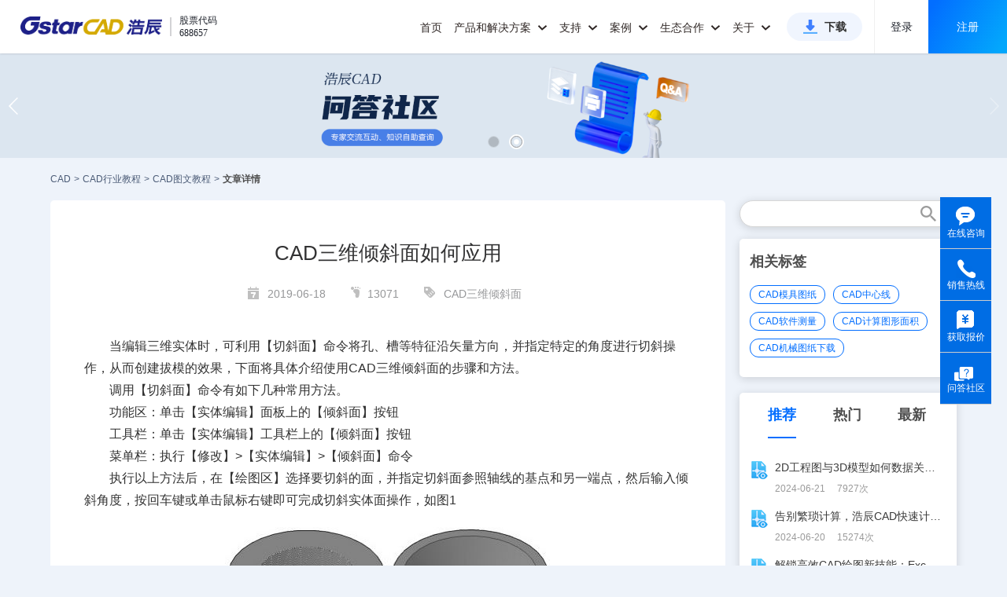

--- FILE ---
content_type: text/html;charset=UTF-8
request_url: https://www.gstarcad.com/cmsDetail/3706/
body_size: 159658
content:
<!DOCTYPE html>
<html lang="zh-CN">
<head>
    <title>CAD三维倾斜面如何应用_浩辰CAD官网</title>
    <meta name="keywords" content="CAD三维倾斜面,"/>
    <meta name="description" content="当编辑三维实体时，可利用【切斜面】命令将孔、槽等特征沿矢量方向，并指定特定的角度进行切斜操作，从而创建拔模的效果，下面将具体介绍使用CAD三维倾斜面的步骤和方法。 调用【切斜面】命令有如下几种常用方法。 功能区：单击【实..."/>
    <meta content="@2019-seo_new/detail@" name="_PageNumber">
    <link rel="canonical" href="https://www.gstarcad.com/cmsDetail/3706/" />
    <meta http-equiv="Content-Type" content="text/html; charset=UTF-8">
<meta http-equiv="X-UA-Compatible" content="IE=edge,chrome=1" />
<meta name="viewport" content="width=device-width, initial-scale=1.0, maximum-scale=1.0, user-scalable=no,minimal-ui"/>
<meta name="apple-mobile-web-app-capable" content="yes">
<meta content="black" name="apple-mobile-web-app-status-bar-style"/>
<meta name="format-detection" content="telephone=no">
<meta content="email=no" name="format-detection"/>
<meta name="applicable-device"content="pc,mobile">

<link rel="shortcut icon" href="https://static.gstarcad.com/resource_seo/seo_new/image/favicon.png" />
<link rel="stylesheet" href="https://static.gstarcad.com/resource_seo/seo_new/js/swiper/css/swiper.min.css">
<link rel="stylesheet" href="https://static.gstarcad.com/resource_seo/seo_new/js/page/pager.min.css" type="text/css">
<link rel="stylesheet" href="https://static.gstarcad.com/resource_seo/seo_new/css/common.css?random=0.04269060552200021" type="text/css">
<link rel="stylesheet" href="https://static.gstarcad.com/resource_seo/seo_new/css/loaders.min.css">
<link rel="stylesheet" href="https://static.gstarcad.com/resource_seo/seo_new/css/index.css?random=0.3223162215674361">
<style type="text/css">
        a{
            color: inherit;
            text-decoration: none;!important;  /* 去掉下划线 */
            cursor: pointer;        /* 鼠标指针保持为手型 */
        }

        u{
            text-decoration: none;
        }

        a:hover {
            text-decoration: underline; /* 鼠标悬停时显示下划线 */
        }

        u:hover {
            text-decoration: underline;
        }
    </style>
</head>
<body>
<div style="width: 0px;" id="volcfe-nav-scroll-padding" class="volcfe-nav-pc"></div>
<div id="header">
    <div class="header_wrapper clearfix">
        <a target="_blank" href="https://www.gstarcad.com/" class="header_logo">
            <img src="https://static.gstarcad.com/resource_seo/seo_new/image/logo.png" alt="CAD" title="CAD">
        </a>
        <div class="header_stock">
            <i class="header_stock_line"></i>
            <ul class="header_stock_txt">
                <li class="header_stock_text">股票代码</li>
                <li class="header_stock_text">688657</li>
            </ul>
        </div>

        <a class="small_menu"></a>
        <div class="header_menu clearfix">
            <div class="large_menu clearfix">
                <ul class="clearfix">
                    <li class="large_menu_li">
                        <a target="_blank" class="large_menu_lia" href="https://www.gstarcad.com/">首页</a>
                    </li>

                    <!--下面是pc端有关《产品和解决方案》显示的样式；-->
                    <li class="large_menu_li" id="menu_allwidth">
                        <a target="_blank" href="https://www.gstarcad.com/cad/" class="large_menu_lia large_menu_haschild menu_add_hot" style="cursor:pointer;">
                            产品和解决方案
                            <i class="zico"></i>
                        </a>
                        <div class="larg_menu_child larg_menu_twochild menu_allwidth_child second_submenu_allwidth" style="border:none;">
                            <div class="menu_allwidth_childallbj"></div>
                            <div class="menu_allwidth_childleftbj"></div>
                            <div class="menu_allwidth_close" onclick="closeLargeMenu()">
                                <svg fill="none" stroke="currentColor" stroke-width="4" viewBox="0 0 48 48" aria-hidden="true" focusable="false" class="arco-icon">
                                    <path d="M9.857 9.858 24 24m0 0 14.142 14.142M24 24 38.142 9.858M24 24 9.857 38.142"></path>
                                </svg>
                            </div>

                            <div class="dis_inline second_menu_largecont">
                                <div class="dis_inline second_menu_list second_menu_hotlist">
                                    <div class="second_menu_tit" style="color: #333333;">热门产品</div>
                                    <a target="_blank" class="second_menu_leftlist clearfix" href="https://www.gstarcad.com/cad/" title="浩辰CAD 2026">
                                        <div class="second_menu_lefttit">浩辰CAD 2026</div>
                                        <div class="second_menu_lefttxt">核心技术自主可控 强兼容极速稳定</div>
                                    </a>
                                    <a target="_blank" class="second_menu_leftlist clearfix" href="https://www.gstarcad.com/gstarcad365/" title="浩辰CAD 365">
                                        <div class="second_menu_lefttit">浩辰CAD 365</div>
                                        <div class="second_menu_lefttxt">云化CAD协同设计新模式</div>
                                    </a>
                                    <a target="_blank" class="second_menu_leftlist clearfix" href="https://yun.gstarcad.com/" target="_blank" rel="nofollow" title="浩辰CAD看图王">
                                        <div class="second_menu_lefttit">浩辰CAD看图王</div>
                                        <div class="second_menu_lefttxt">云端互通高效协作 全球用户超1亿</div>
                                    </a>

                                </div>
                                <div class="dis_inline second_menu_list">
                                    <div class="second_menu_tit">2D CAD</div>
                                    <div class="clearfix second_submenu_cont">
                                        <div class="second_submenu_list">
                                            <a target="_blank" class="second_submenu_a" href="https://www.gstarcad.com/cad/" title="浩辰CAD 2026">
                                                浩辰CAD 2026
                                            </a>
                                            <a target="_blank" class="second_submenu_a"  href="https://www.gstarcad.com/cad_linux/" title="浩辰CAD Linux版 2026">
                                                浩辰CAD Linux版 2026
                                            </a>
                                        </div>
                                        <div class="second_submenu_list">
                                            <a class="second_submenu_a second_menu_addicon" target="_blank" href="https://www.gstarcad.com/cad_harmony/" title="浩辰CAD 鸿蒙版 2026">
                                                浩辰CAD 鸿蒙版 2026
                                                <img class="dis_inline" src="https://static.gstarcad.com/resource_seo/seo_new/image/new-icon2-big.png" alt="new">
                                            </a>

                                            <a class="second_submenu_a second_menu_addicon" target="_blank" href="https://www.gstarcad.com/cad_mac/" title="浩辰CAD Mac版 2026">
                                                浩辰CAD Mac版 2026
                                                <img class="dis_inline" src="https://static.gstarcad.com/resource_seo/seo_new/image/new-icon2-big.png" alt="new">
                                            </a>
                                        </div>
                                    </div>
                                    <div class="second_submenu_tit">工程建设行业</div>
                                    <div class="clearfix second_submenu_cont">
                                        <div class="second_submenu_list">
                                            <a class="second_submenu_a" target="_blank" href="https://www.gstarcad.com/architecture/" title="浩辰CAD建筑 2026">
                                                浩辰CAD建筑 2026
                                            </a>
                                            <a class="second_submenu_a" target="_blank" href="https://www.gstarcad.com/product/gstarcad_hva/" title="浩辰CAD暖通 2026">
                                                浩辰CAD暖通 2026
                                            </a>
                                            <a class="second_submenu_a" target="_blank" href="https://www.gstarcad.com/product/gstarcad_ep/" title="浩辰CAD电力 2026">
                                                浩辰CAD电力 2026
                                            </a>
                                        </div>
                                        <div class="second_submenu_list">
                                            <a class="second_submenu_a" target="_blank" href="https://www.gstarcad.com/product/gstarcad_wsd/" title="浩辰CAD给排水 2026">
                                                浩辰CAD给排水 2026
                                            </a>
                                            <a class="second_submenu_a" target="_blank" href="https://www.gstarcad.com/product/gstarcad_elec/" title="浩辰CAD电气 2026">
                                                浩辰CAD电气 2026
                                            </a>
                                            <a class="second_submenu_a" target="_blank" href="http://jz.gstarcad.com/" title="浩辰云建筑">
                                                浩辰云建筑
                                            </a>
                                        </div>
                                    </div>
                                    <div class="second_submenu_tit">制造行业</div>
                                    <div class="clearfix second_submenu_cont">
                                        <div class="second_submenu_list">
                                            <a class="second_submenu_a" target="_blank" href="https://www.gstarcad.com/mechanical/" title="浩辰CAD机械 2026">
                                                浩辰CAD机械 2026
                                            </a>

                                        </div>
                                        <div class="second_submenu_list">
                                            <a class="second_submenu_a" target="_blank" href="https://www.gstarcad.com/gstarcad_bduct/" title="浩辰CAD母线槽">
                                                浩辰CAD母线槽
                                            </a>
                                        </div>
                                    </div>
                                    <div class="second_submenu_tit">
                                        二次开发应用软件
                                        <a class="second_submenu_morea" target="_blank" href="https://www.gstarcad.com/application/" title="二次开发应用软件">查看全部</a>
                                    </div>
                                    <div class="clearfix second_submenu_cont">
                                        <div class="second_submenu_txt">携手开发者合作伙伴推出百余种基于浩辰CAD的CAD应用专业软件</div>
                                    </div>
                                    <div class="second_submenu_tit">
                                        信创行业

                                    </div>
                                    <div class="clearfix second_submenu_cont">
                                        <div class="second_submenu_list">
                                            <a class="second_submenu_a" target="_blank" href="https://www.gstarcad.com/cad_linux/" title="浩辰CAD Linux版 2026">
                                                浩辰CAD Linux版 2026
                                            </a>
                                            <a class="second_submenu_a" target="_blank" href="https://www.gstarcad.com/mech_linux/" title="浩辰CAD机械 Linux版 2026">
                                                浩辰CAD机械 Linux版 2026
                                            </a>
                                            <a class="second_submenu_a" target="_blank" href="https://www.gstarcad.com/xinchuang/" title="浩辰CAD给排水 Linux版 2025">
                                                浩辰CAD给排水 Linux版 2025
                                            </a>
                                            <a class="second_submenu_a" target="_blank" href="https://www.gstarcad.com/xinchuang/" title="浩辰CAD电气 Linux版 2025">
                                                浩辰CAD电气 Linux版 2025
                                            </a>



                                        </div>
                                        <div class="second_submenu_list">
                                            <a class="second_submenu_a" target="_blank" href="/cad_harmony/" target="_blank" title="浩辰CAD 鸿蒙版2026">
                                                浩辰CAD 鸿蒙版 2026
                                            </a>
                                            <a class="second_submenu_a" target="_blank" href="https://www.gstarcad.com/arch_linux/" title="浩辰CAD建筑 Linux版 2025">
                                                浩辰CAD建筑 Linux版 2025
                                            </a>
                                            <a class="second_submenu_a" target="_blank" href="https://www.gstarcad.com/xinchuang/" title="浩辰CAD暖通 Linux版 2025">
                                                浩辰CAD暖通 Linux版 2025
                                            </a>

                                            </div>
                                    </div>
                                </div>
                                <div class="dis_inline second_menu_list">
                                    <div class="second_menu_tit">BIM & 3D CAD</div>
                                    <div class="clearfix second_submenu_cont second_submenu_cont_noborder">
                                        <div class="submenu_line"></div>
                                        <div class="second_submenu_list">
                                            <a class="second_submenu_a second_menu_addicon" target="_blank" href="https://www.gstarcad.com/bim/" title="浩辰BIM 2025">
                                                浩辰BIM 2025
                                                <img class="dis_inline" src="https://static.gstarcad.com/resource_seo/seo_new/image/new-icon2-big.png" alt="new">
                                            </a>
                                            <a class="second_submenu_a second_menu_addlater" title="浩辰-Zixel 3D">
                                                浩辰-Zixel 3D
                                                <img class="dis_inline" src="https://static.gstarcad.com/resource_seo/seo_new/image/new-icon2-later.png" alt="gstarcad">
                                            </a>
                                        </div>
                                    </div>
                                </div>
                                <div class="dis_inline second_menu_list">
                                    <div class="second_menu_tit">云CAD</div>
                                    <a class="second_menu_a second_menu_abold second_menu_addicon" target="_blank" href="https://www.gstarcad.com/gstarcad365/" title="浩辰CAD 365">
                                        浩辰CAD 365
                                        <img class="dis_inline" src="https://static.gstarcad.com/resource_seo/seo_new/image/hot.png?v2" alt="hot">
                                    </a>
                                    <div class="second_submenu_tit">浩辰CAD看图王</div>
                                    <div class="clearfix second_submenu_cont">
                                        <div class="second_submenu_list">
                                            <a class="second_submenu_a" href="https://yun.gstarcad.com/mobile/" target="_blank" rel="nofollow" title="浩辰CAD看图王 手机版">
                                                浩辰CAD看图王 手机版
                                            </a>
                                            <a class="second_submenu_a" href="https://yun.gstarcad.com/windows/" target="_blank" rel="nofollow" title="浩辰CAD看图王 电脑版">
                                                浩辰CAD看图王 电脑版
                                            </a>
                                            <a class="second_submenu_a" href="https://web.gstarcad.com/" target="_blank" rel="nofollow" title="浩辰CAD看图王 网页版">
                                                浩辰CAD看图王 网页版
                                            </a>
                                            <a class="second_submenu_a" href="https://cehui.gstarcad.com/" target="_blank" rel="nofollow" title="浩辰CAD测绘 PAD版">
                                                浩辰CAD测绘 PAD版
                                            </a>
                                            <a class="second_submenu_a" href="https://web.gstarcad.com/enterprise-account/" target="_blank" rel="nofollow" title="浩辰CAD看图王 企业会员">
                                                浩辰CAD看图王 企业会员
                                            </a>
                                            <a class="second_submenu_a" href="https://yun.gstarcad.com/enterprise-land/" target="_blank" rel="nofollow" title="浩辰CAD看图王 企业SDK">
                                                浩辰CAD看图王 企业SDK
                                            </a>

                                        </div>
                                    </div>
                                    <div class="clearfix second_submenu_cont second_submenu_cont_noborder">
                                        <div class="submenu_line"></div>
                                        <a class="second_menu_a second_menu_abold second_menu_addicon" target="_blank" href="https://ai.gstarcad.com/stair/" rel="nofollow" title="浩辰AI楼梯" style="margin-top:16px;">
                                            浩辰AI楼梯
                                            <img class="dis_inline" src="https://static.gstarcad.com/resource_seo/seo_new/image/new-icon2-big.png" alt="new">
                                        </a>
                                    </div>
                                </div>
                                <div class="dis_inline second_menu_list">

                                    <a target="_blank" href="https://www.gstarcad.com/genuine/" class="second_menu_imga" title="政企CAD国产化解决方案" alt="政企CAD国产化解决方案">
                                        <img class="second_menu_img" src="https://static.gstarcad.com/resource_seo/seo_new/image/menu_img_guochan.png" title="政企CAD国产化解决方案" alt="政企CAD国产化解决方案">
                                    </a>
                                    <a target="_blank" href="https://www.gstarcad.com/xinchuang/" class="second_menu_imga" title="信创行业CAD解决方案" alt="信创行业CAD解决方案">
                                        <img class="second_menu_img" src="https://static.gstarcad.com/resource_seo/seo_new/image/menu_img_xinchuang.png" title="信创行业CAD解决方案" alt="信创行业CAD解决方案">
                                    </a>
                                    <a target="_blank" href="https://www.gstarcad.com/enterprise_v2/" class="second_menu_imga" title="政企CAD正版化解决方案" alt="政企CAD正版化解决方案">
                                        <img class="second_menu_img" src="https://static.gstarcad.com/resource_seo/seo_new/image/menu_img_zhengban.png" title="政企CAD正版化解决方案" alt="政企CAD正版化解决方案">
                                    </a>
                                    <a target="_blank" href="https://www.gstarcad.com/adc/" class="second_menu_imga" title="AEC全流程CAD-BIM解决方案" alt="AEC全流程CAD-BIM解决方案">
                                        <img class="second_menu_img" src="https://static.gstarcad.com/resource_seo/seo_new/image/menu_img_aec.png" title="AEC全流程CAD-BIM解决方案" alt="AEC全流程CAD-BIM解决方案">
                                    </a>
                                </div>
                            </div>

                        </div>
                    </li>
                    <!--下面是phone端有关《产品和解决方案》显示的样式；-->
                    <li class="large_menu_li menu_allwidth_phone">
                        <a class="large_menu_lia large_menu_haschild">
                            产品和解决方案
                            <i class="zico"></i>
                        </a>
                        <div class="larg_menu_child larg_menu_twochild">
                            <dl>
                                <dt>
                                <h5 class="menu_phone_htit">2D CAD</h5>
                                </dt>
                                <dd>
                                    <a class="add_new_icon" target="_blank" href="https://www.gstarcad.com/cad/" id="cadSoftName" title="浩辰CAD 2026">浩辰CAD 2026
                                        <img src="https://static.gstarcad.com/resource_seo/seo_new/image/hot.png?v2" alt="hot">
                                    </a>

                                </dd>
                                <dd><a target="_blank" href="https://www.gstarcad.com/cad_linux/" title="浩辰CAD Linux版 2026">浩辰CAD Linux版 2026</a></dd>
                                <dd>
                                    <a class="add_new_icon" target="_blank" href="https://www.gstarcad.com/cad_harmony/" title="浩辰CAD 鸿蒙版 2026">
                                        浩辰CAD 鸿蒙版 2026
                                        <img src="https://static.gstarcad.com/resource_seo/seo_new/image/new-icon2-big.png" alt="new">
                                    </a>

                                </dd>
                                <dd><a target="_blank" href="https://www.gstarcad.com/cad_mac/" title="浩辰CAD Mac版 2026">浩辰CAD Mac版 2026</a></dd>
                            </dl>

                            <dl>
                                <dt>
                                <h5>工程建设行业</h5>
                                </dt>

                                <dd><a target="_blank" href="https://www.gstarcad.com/architecture/" id="arcSoftName" title="浩辰CAD建筑 2026">浩辰CAD建筑 2026</a></dd>
                                <dd><a target="_blank" href="https://www.gstarcad.com/product/gstarcad_wsd/" title="浩辰CAD给排水 2026">浩辰CAD给排水 2026</a></dd>
                                <dd><a target="_blank" href="https://www.gstarcad.com/product/gstarcad_hva/" title="浩辰CAD暖通 2026">浩辰CAD暖通 2026</a></dd>
                                <dd><a target="_blank" href="https://www.gstarcad.com/product/gstarcad_elec/" title="浩辰CAD电气 2026">浩辰CAD电气 2026</a></dd>
                                <dd><a target="_blank" href="https://www.gstarcad.com/product/gstarcad_ep/" title="浩辰CAD电力 2026">浩辰CAD电力 2026</a></dd>
                                <dd>
                                    <a  class="add_hot_icon" target="_blank" href="http://jz.gstarcad.com/" title="浩辰云建筑">浩辰云建筑
                                        </a>
                                </dd>
                                </dl>

                            <dl>
                                <dt>
                                <h5>制造行业</h5>
                                </dt>
                                <dd><a target="_blank" href="https://www.gstarcad.com/mechanical/" id="mecSoftName" title="浩辰CAD机械 2026">浩辰CAD机械 2026</a></dd>
                                <dd><a target="_blank" href="https://www.gstarcad.com/gstarcad_bduct/" title="浩辰CAD母线槽">浩辰CAD母线槽</a></dd>
                                </dl>
                            <dl>
                                <dt>
                                <h5>二次开发应用软件</h5>
                                </dt>
                                <dd>
                                    <a target="_blank" href="https://www.gstarcad.com/application/" title="二次开发应用软件">查看全部</a>
                                </dd>

                            </dl>
                            <dl>
                                <dt>
                                <h5>信创行业</h5>
                                </dt>
                                <dd><a target="_blank" href="https://www.gstarcad.com/cad_linux/" title="浩辰CAD Linux版 2026">浩辰CAD Linux版 2026</a></dd>
                                <dd>
                                    <a href="https://www.gstarcad.com/cad_harmony/" target="_blank" title="浩辰CAD 鸿蒙版 2026">
                                        浩辰CAD 鸿蒙版 2026
                                    </a>
                                </dd>
                                <dd><a target="_blank" href="https://www.gstarcad.com/mech_linux/" title="浩辰CAD机械 Linux版 2026">浩辰CAD机械 Linux版 2026</a></dd>
                                <dd><a target="_blank" href="https://www.gstarcad.com/arch_linux/"  title="浩辰CAD建筑 Linux版 2025">浩辰CAD建筑 Linux版 2025</a></dd>
                                <dd><a target="_blank" href="https://www.gstarcad.com/xinchuang/" title="浩辰CAD给排水 Linux版 2025">浩辰CAD给排水 Linux版 2025</a></dd>
                                <dd><a target="_blank" href="https://www.gstarcad.com/xinchuang/" title="浩辰CAD暖通 Linux版 2025">浩辰CAD暖通 Linux版 2025</a></dd>
                                <dd><a target="_blank" href="https://www.gstarcad.com/xinchuang/" title="浩辰CAD电气 Linux版 2025">浩辰CAD电气 Linux版 2025</a></dd>


                                </dl>
                            <dl>
                                <dt>
                                    <h5 class="menu_phone_htit">BIM & 3D CAD</h5>
                                </dt>
                                <dd>
                                    <a class="add_new_icon" target="_blank" href="https://www.gstarcad.com/bim/" title="浩辰BIM 2025">
                                        浩辰BIM 2025
                                        <img src="https://static.gstarcad.com/resource_seo/seo_new/image/new-icon2-big.png" alt="new">
                                    </a>

                                </dd>
                                <dd>
                                    <a class="add_new_icon add_later_icon" title="浩辰-Zixel 3D">
                                        浩辰-Zixel 3D
                                        <img src="https://static.gstarcad.com/resource_seo/seo_new/image/new-icon2-later.png" alt="gstarcad">
                                    </a>
                                </dd>
                                </dl>
                            <dl>
                                <dt>
                                <h5 class="menu_phone_htit">云CAD</h5>
                                </dt>
                                <dd style="padding-left:0;">
                                    <a class="add_new_icon" target="_blank" href="https://www.gstarcad.com/gstarcad365/" title="浩辰CAD 365" style="font-weight: bold;color:#333;">
                                        浩辰CAD 365
                                        <img src="https://static.gstarcad.com/resource_seo/seo_new/image/hot.png" alt="hot">
                                    </a>

                                </dd>
                            </dl>

                            <dl>
                                <dt>
                                <h5>浩辰CAD看图王</h5>
                                </dt>
                                <dd><a href="https://yun.gstarcad.com/mobile/" target="_blank" rel="nofollow" title="浩辰CAD看图王 手机版">浩辰CAD看图王 手机版</a></dd>
                                <dd><a href="https://yun.gstarcad.com/windows/" target="_blank" rel="nofollow" title="浩辰CAD看图王 电脑版">浩辰CAD看图王 电脑版</a></dd>
                                <dd><a href="https://web.gstarcad.com/" target="_blank" rel="nofollow" title="浩辰CAD看图王 网页版">浩辰CAD看图王 网页版</a></dd>
                                <dd><a href="https://cehui.gstarcad.com/" target="_blank" class="lasta1" rel="nofollow" title="浩辰CAD测绘 PAD版">浩辰CAD测绘 PAD版</a></dd>
                                <dd>
                                    <a class="add_hot_icon" href="https://web.gstarcad.com/enterprise-account/" target="_blank" rel="nofollow" title="浩辰CAD看图王 企业会员">
                                        浩辰CAD看图王 企业会员
                                        </a>
                                </dd>
                                <dd><a href="https://yun.gstarcad.com/enterprise-land/" target="_blank" rel="nofollow" title="浩辰CAD看图王 企业SDK">浩辰CAD看图王 企业SDK</a></dd>
                                <dd style="padding-left:0;">
                                    <a class="add_new_icon" href="https://ai.gstarcad.com/stair/" title="浩辰AI楼梯" target="_blank" rel="nofollow" style="font-weight: bold;color:#333;margin-bottom:10px">
                                        浩辰AI楼梯
                                        <img src="https://static.gstarcad.com/resource_seo/seo_new/image/new-icon2-big.png" alt="new">
                                    </a>
                                </dd>
                                <dd>
                                    <a target="_blank" href="https://www.gstarcad.com/genuine/" class="second_phonemenu_imga" title="政企CAD国产化解决方案" alt="政企CAD国产化解决方案">
                                        <img class="second_phonemenu_img" src="https://static.gstarcad.com/resource_seo/seo_new/image/menu_img_guochan.png" alt="政企CAD国产化解决方案" title="政企CAD国产化解决方案">
                                    </a>
                                </dd>
                                <dd>
                                    <a target="_blank" href="https://www.gstarcad.com/xinchuang/" class="second_phonemenu_imga" title="信创行业CAD解决方案" alt="信创行业CAD解决方案">
                                        <img class="second_phonemenu_img" src="https://static.gstarcad.com/resource_seo/seo_new/image/menu_img_xinchuang.png" alt="信创行业CAD解决方案" title="信创行业CAD解决方案">
                                    </a>
                                </dd>
                                <dd>
                                    <a target="_blank" href="https://www.gstarcad.com/enterprise_v2/" class="second_phonemenu_imga" title="政企CAD正版化解决方案" alt="政企CAD正版化解决方案">
                                        <img class="second_phonemenu_img" src="https://static.gstarcad.com/resource_seo/seo_new/image/menu_img_zhengban.png" alt="政企CAD正版化解决方案" title="政企CAD正版化解决方案">
                                    </a>
                                </dd>
                                <dd>
                                    <a target="_blank" href="https://www.gstarcad.com/adc/" class="second_phonemenu_imga" title="AEC全流程CAD-BIM解决方案" alt="AEC全流程CAD-BIM解决方案">
                                        <img class="second_phonemenu_img" src="https://static.gstarcad.com/resource_seo/seo_new/image/menu_img_aec.png" alt="AEC全流程CAD-BIM解决方案" title="AEC全流程CAD-BIM解决方案">
                                    </a>
                                </dd>
                            </dl>

                        </div>
                    </li>


                    <li class="large_menu_li">
                        <a target="_blank" href="https://www.gstarcad.com/support/" class="large_menu_lia large_menu_haschild">支持
                            <i class="zico"></i>
                        </a>

                        <div  class="larg_menu_child larg_menu_suport">
                            <div class="menu_allwidth_childallbj"></div>
                            <dl>
                                <dt></dt>
                                <dd><a target="_blank" href="https://www.gstarcad.com/support/install/" title="安装注册文档">安装注册文档</a></dd>
                                <dd><a target="_blank" href="https://www.gstarcad.com/support/help/" title="学习帮助文档">学习帮助文档</a></dd>
                                <dd><a target="_blank" href="https://www.gstarcad.com/support/video_tutorials/" title="产品视频教程">产品视频教程</a></dd>
                                <dd><a target="_blank" href="https://www.gstarcad.com/support/article_tutorial/" title="经验技巧资讯">经验技巧资讯</a></dd>
                                <dd><a class="lasta1" target="_blank" href="https://www.gstarcad.com/ask/" title="浩辰问答社区">浩辰问答社区</a></dd>
                            </dl>
                            <dl>
                                <dt></dt>
                                <dd><a target="_blank" href="/cadzhuanti/" title="CAD热门问题">CAD热门问题</a></dd>
                                <dd><a target="_blank" href="/cadjiaocheng/" title="CAD行业教程">CAD行业教程</a></dd>
                                <dd><a target="_blank" href="/tuzhi/" title="CAD图纸库">CAD图纸库</a></dd>
                                <dd><a target="_blank" href="/tuku/" title="CAD素材库">CAD素材库</a></dd>
                            </dl>
                        </div>
                    </li>
                    <li class="large_menu_li">
                        <a target="_blank" href="https://www.gstarcad.com/case/" class="large_menu_lia large_menu_haschild">案例
                            <i class="zico"></i>
                        </a>
                        <div  class="larg_menu_child larg_menu_child_case">
                            <div class="menu_allwidth_childallbj"></div>
                            <dl>
                                <dt></dt>
                                <dd><a target="_blank" href="https://www.gstarcad.com/case/aec/" title="工程建设行业案例">工程建设行业案例</a></dd>
                                <dd><a target="_blank" class="lasta1" href="https://www.gstarcad.com/case/mfg/" title="制造行业案例">制造行业案例</a></dd>
                            </dl>
                        </div>
                    </li>

                    <li class="large_menu_li">
                        <a class="large_menu_lia large_menu_haschild" style="cursor:pointer;">生态合作
                            <i class="zico"></i>
                        </a>
                        <div  class="larg_menu_child larg_menu_child_developer">
                            <div class="menu_allwidth_childallbj"></div>
                            <dl>
                                <dt></dt>

                                <dd><a target="_blank" href="https://www.gstarcad.com/xinchuangpartner/" title="信创生态伙伴">信创生态伙伴</a></dd>
                                <dd><a target="_blank" href="https://www.gstarcad.com/developer/" title="二次开发生态">二次开发生态</a></dd>
                                <dd><a href="https://www.gstarcad.com/sdk_doc/" target="_blank" title="开发者工具">开发者工具</a></dd>
                                <dd><a target="_blank" class="lasta1" href="https://www.gstarcad.com/channelpartner/" title="渠道伙伴招募">渠道伙伴招募</a></dd>
                            </dl>
                        </div>
                    </li>
                    <li class="large_menu_li">
                        <a target="_blank" href="https://www.gstarcad.com/about/" class="large_menu_lia large_menu_haschild">关于
                            <i class="zico"></i>
                        </a>
                        <div class="larg_menu_child larg_menu_child_about">
                            <div class="menu_allwidth_childallbj"></div>
                            <dl>
                                <dt></dt>
                                <dd><a target="_blank" href="https://www.gstarcad.com/news/" title="新闻资讯">新闻资讯</a></dd>
                                <dd><a target="_blank" href="https://www.gstarcad.com/investor/" title="投资者关系">投资者关系</a></dd>
                                <dd><a target="_blank" href="https://www.gstarcad.com/about/" title="关于我们">关于我们</a></dd>
                                <dd><a target="_blank" href="https://www.gstarcad.com/about/development/" title="发展历程">发展历程</a></dd>
                                <dd><a target="_blank" href="https://www.gstarcad.com/about/honor/" title="荣誉资质">荣誉资质</a></dd>
                                <dd><a target="_blank" href="https://www.gstarcad.com/contact/" rel="nofollow" title="联系我们">联系我们</a></dd>
                                <dd><a target="_blank" href="https://www.gstarcad.com/joinus/" class="lasta1" rel="nofollow" title="加入我们">加入我们</a></dd>
                            </dl>
                        </div>
                    </li>
                    <li class="large_menu_btnli">
                        <a target="_blank" class="large_menu_btn" href="https://www.gstarcad.com/download/" title="浩辰CAD系列下载">下载</a>
                    </li>

                </ul>
            </div>

            <div class="header_login_model header_login_modelh5">
                <div class="header_nologin" id="pc_header_loginnew">
                    <span class="header_nologin_line header_client"></span>
                    <a href="https://user.gstarcad.com/secure/login/pc.html?utm_source=Gs_PC&returnUrl=https://www.gstarcad.com/"
                       target="_blank" class="header_nologin_logbtn"  rel="nofollow">登录</a>
                    <a href="https://user.gstarcad.com/secure/register?utm_source=Gs_PC&returnUrl=https://www.gstarcad.com/"
                       class="header_nologin_regbtn" target="_blank"  rel="nofollow">注册</a>
                </div>

                <div class="header_nologin dis_none" id="h5_header_loginnew">
                    <span class="header_nologin_line header_client"></span>
                    <a href="https://user.gstarcad.com/secure/login/h5.html?utm_source=Gs_H5&returnUrl=https://www.gstarcad.com/"
                       target="_blank" class="header_nologin_logbtn header_client"  rel="nofollow" style="cursor:pointer">登录</a>
                    <a href="https://user.gstarcad.com/secure/h5/register?utm_source=Gs_H5&returnUrl=https://www.gstarcad.com/"
                       class="header_nologin_regbtn header_client" target="_blank" rel="nofollow" style="cursor:pointer">注册</a>
                </div>

                </div>
        </div>

    </div>
</div>
<img src="https://static.gstarcad.com/seofile/bannerPic/20250702/61325ada-2069-4949-bfe5-b79ae2efda09.png" style="display:none;" id="swiperImg"/><!--根据图片得到DIV高度-->
<div class="swiper-container">
    <div class="swiper-wrapper">
        <div class="swiper-slide" onclick="javascript:window.open('https://www.gstarcad.com/cad/','_blank')" style="background:url(https://static.gstarcad.com/seofile/bannerPic/20250702/61325ada-2069-4949-bfe5-b79ae2efda09.png) no-repeat center;background-size:100% auto;cursor:pointer;"></div>
                <div class="swiper-slide" onclick="javascript:window.open('https://www.gstarcad.com/ask/?utm_source=seo','_blank')" style="background:url(https://static.gstarcad.com/seofile/bannerPic/20240125/9485faa9-7e36-44d8-8f00-3da30eb9eac4.png) no-repeat center;background-size:100% auto;cursor:pointer;"></div>
                </div>
    <!-- Add Pagination -->
    <div class="swiper-pagination swiper-pagination-white"></div>
    <!-- Add Arrows -->
    <div class="swiper-button-next swiper-button-white"></div>
    <div class="swiper-button-prev swiper-button-white"></div>
</div>
<div class="maincon">
        <div class="cad_index_topmenu clearfix">
            <a title="CAD" href="https://www.gstarcad.com/" class="cad_index_topmenulist">CAD</a>
            <span class="cad_index_topmenu_mark"> > </span>

            <a title="CAD行业教程" href="/cadjiaocheng/" class="cad_index_topmenulist">CAD行业教程</a>
            <span class="cad_index_topmenu_mark"> > </span>

            <a title="CAD图文教程" href="/cadtuwen/" class="cad_index_topmenulist">CAD图文教程</a>
            <span class="cad_index_topmenu_mark"> > </span>

            <h1 title="文章详情" class="cad_index_topmenulist cad_index_topmenulast">文章详情</h1>
        </div>
    </div>
<!--筛选-->
<!--筛选-结束-->



<div class="maincon index_info_model clearfix">
    <div class="index_info_left">
        <div class="detail_cont clearfix" id="detialcont_model">

            <!--文章-->
            <div class="detail_info clearfix">
                <h1 class="info_title">CAD三维倾斜面如何应用</h1>
                <div class="info_label">
                    <span>
                        <i class="b1"></i>
                        2019-06-18</span>
                    <span><i class="b2"></i>13071</span>

                    <span style="margin:0;"><i class="b3"></i></span>
                    <a href="/tag/8567/" title="CAD三维倾斜面" alt="CAD三维倾斜面">CAD三维倾斜面</a>&nbsp;&nbsp;
                    </div>
                <div class="info_detial">
                    <div>
                        <br />
<p class="MsoNormal">
	当编辑三维实体时，可利用【切斜面】命令将孔、槽等特征沿矢量方向，并指定特定的角度进行切斜操作，从而创建拔模的效果，下面将具体介绍使用<span><a class='hightlight' href='https://www.gstarcad.com'>CAD</a></span>三维倾斜面的步骤和方法。<span></span> 
</p>
<p class="MsoNormal">
	调用【切斜面】命令有如下几种常用方法。<span></span> 
</p>
<p class="MsoNormal">
	功能区：单击【实体编辑】面板上的【倾斜面】按钮<span></span> 
</p>
<p class="MsoNormal">
	工具栏：单击【实体编辑】工具栏上的【倾斜面】按钮<span></span> 
</p>
<p class="MsoNormal">
	菜单栏：执行【修改】<span>&gt;</span>【实体编辑】<span>&gt;</span>【倾斜面】命令<span></span> 
</p>
<p class="MsoNormal">
	执行以上方法后，在【绘图区】选择要切斜的面，并指定切斜面参照轴线的基点和另一端点，然后输入倾斜角度，按回车键或单击鼠标右键即可完成切斜实体面操作，如图<span>1</span> 
</p>
<p class="MsoNormal">
	<img src="https://static.gstarcad.com/seofile/imageFile/20190618/32c80a95-d3ef-44f1-851f-94d489b04429.gif" alt="" />
</p>
<p class="MsoNormal">
	图<span>1</span> 
</p>
<p class="MsoNormal">
	【实战】切斜实体面<span></span> 
</p>
<p class="MsoNormal">
	命令<span>:_solidedit</span> 
</p>
<p class="MsoNormal">
	实体编辑自动检查<span>:SOLIDCHECK=1</span> 
</p>
<p class="MsoNormal">
	输入实体编辑选项<span>[</span>面<span>(F)/</span>边<span>(E)/</span>体<span>(B)/</span>放弃<span>(U)/</span>退出<span>(X)]&lt;</span>退出<span>&gt;:_face</span> 
</p>
<p class="MsoNormal">
	输入面编辑选项<span>[</span>拉伸<span>(E)/</span>移动<span>(M)/</span>旋转<span>(R)/</span>偏移<span>(O)/</span>倾斜<span>(T)/</span>删除<span>(D)]&lt;</span>退出<span>&gt;:_taper</span> <span>//</span>调用【倾斜面】命令<span></span> 
</p>
<p class="MsoNormal">
	选择面或<span>[</span>放弃<span>(U)/</span>删除<span>(R)]:</span>找到一个面。 <span> &nbsp; &nbsp; &nbsp; &nbsp; &nbsp; &nbsp; &nbsp; &nbsp; &nbsp;
&nbsp; &nbsp; &nbsp; &nbsp; &nbsp; &nbsp; &nbsp; &nbsp; &nbsp; &nbsp; &nbsp;
&nbsp; &nbsp; //</span>选择要倾斜的面<span></span> 
</p>
<p class="MsoNormal">
	选择面或<span>[</span>放弃<span>(U)/</span>删除<span>(R)/</span>全部<span>(ALL)]:</span> <span> &nbsp; &nbsp; &nbsp; &nbsp; &nbsp;
&nbsp; &nbsp; &nbsp; &nbsp; &nbsp; &nbsp; &nbsp; &nbsp; &nbsp; &nbsp; &nbsp;
&nbsp; &nbsp; //</span>单击右键结束选择<span></span> 
</p>
<p class="MsoNormal">
	指定基点<span>:</span> 
</p>
<p class="MsoNormal">
	指定沿倾斜轴的另一个点<span>:</span> <span> &nbsp; &nbsp; &nbsp; &nbsp; &nbsp;
&nbsp; &nbsp; &nbsp; &nbsp; &nbsp; &nbsp; &nbsp; &nbsp; &nbsp; &nbsp; &nbsp;
&nbsp; &nbsp; &nbsp; &nbsp; &nbsp; //</span>依次选择上下两圆的圆心，如图<span>2</span>所示<span></span> 
</p>
<p class="MsoNormal">
	指定倾斜角度为<span>-10 &nbsp; &nbsp; &nbsp; &nbsp; &nbsp; &nbsp; &nbsp; &nbsp; &nbsp;
&nbsp; &nbsp; &nbsp; &nbsp; &nbsp; &nbsp; &nbsp; &nbsp; &nbsp; &nbsp; &nbsp;
&nbsp; &nbsp; &nbsp; &nbsp; &nbsp; &nbsp; &nbsp; &nbsp; //</span>输入倾斜角度<span></span> 
</p>
<p class="MsoNormal">
	已开始实体校验。<span></span> 
</p>
<p class="MsoNormal">
	已完成实体校验。<span></span> 
</p>
<p class="MsoNormal">
	输入面编辑选项<span></span> 
</p>
<p class="MsoNormal">
	[拉伸<span>(E)/</span>移动<span>(M)/</span>旋转<span>(R)/</span>偏移<span>(O)/</span>倾斜<span>(T)/</span>删除<span>(D)&gt;:
&nbsp; &nbsp; &nbsp; &nbsp; &nbsp; &nbsp; &nbsp; &nbsp; &nbsp; &nbsp; &nbsp;//</span>按回车键或<span>Esc</span>键结束操作<span></span> 
</p>
<p class="MsoNormal">
	3 通过以上操作即可完成倾斜面的操作，效果如图<span>3</span>所示。<span></span> 
</p>
<p class="MsoNormal">
	<img src="https://static.gstarcad.com/seofile/imageFile/20190618/2cbdc7e8-8a87-4790-b83a-7ebeb6ae9ff6.gif" alt="" /> 
</p>
<p class="MsoNormal">
	图<span>2</span> 
</p>
<p class="MsoNormal">
	<img src="https://static.gstarcad.com/seofile/imageFile/20190618/dcff11e8-0017-426a-af85-c30c492e6b8f.gif" alt="" /> 
</p>
<p class="MsoNormal">
	图<span>3</span> 
</p>
<p class="MsoNormal">
	提示：在执行倾斜面时倾斜的方向，由选择的基点和第二点的顺序决定，并且输入正角度则向内倾斜，负角度则向外倾斜，不能使用过大角度值，以上就是使用<span>CAD</span>三维倾斜面的步骤和方法啦，赶紧动手试试吧。<span></span> 
</p></div>
                </div>
            </div>


            <!--视频-->
            <!--视频－结束-->


            <div class="info_tab_cont clearfix">
                <div>
                    <a class="info_tab_link info_tab_left" href="/cmsDetail/3704/" title="CAD绘制圆锥体需要几步" alt="CAD绘制圆锥体需要几步">上一篇：CAD绘制圆锥体需要几步</a>
                    <a class="info_tab_link info_tab_right" href="/cmsDetail/3707/" title="CAD旋转功能的妙用" alt="CAD旋转功能的妙用">下一篇：CAD旋转功能的妙用</a>
                   </div>
            </div>


        </div>
        <div class="article_cont clearfix">
            <div class="article_cont_tit">相关文章推荐</div>
            <ul class="article_cont_info clearfix">

                <li>
                        <a href="/cmsDetail/5550/">
                            <div class="shorticon">
                                <img src="https://static.gstarcad.com/seofile/tags/20241011/a4a5c4cf-1879-4a8e-b76f-74f791e05ae6.png" alt="CAD看图王网页版，在线览图轻松任性！" title="CAD看图王网页版，在线览图轻松任性！" onerror="javascript:this.src='https://static.gstarcad.com/resource/images/tuzhi1.jpg'"/>
                            </div>
                            <div class="abstract">
                                <h5 class="title">CAD看图王网页版，在线览图轻松任性！</h5>
                                <p class="date"><i></i>
                                    2024-07-12</p></div>
                        </a>
                    </li>
                <li>
                        <a href="/cmsDetail/4489/">
                            <div class="shorticon">
                                <img src="https://static.gstarcad.com/seofile/tags/20230717/a4cefa06-4ad4-4a26-86b6-6fce9dc0d653.png" alt="CAD怎么快速打断圆或椭圆？CAD打断圆/椭圆方法步骤" title="CAD怎么快速打断圆或椭圆？CAD打断圆/椭圆方法步骤" onerror="javascript:this.src='https://static.gstarcad.com/resource/images/tuzhi1.jpg'"/>
                            </div>
                            <div class="abstract">
                                <h5 class="title">CAD怎么快速打断圆或椭圆？CAD打断圆/椭圆方法步骤</h5>
                                <p class="date"><i></i>
                                    2023-07-17</p></div>
                        </a>
                    </li>
                <li>
                        <a href="/cmsDetail/6868/">
                            <div class="shorticon">
                                <img src="https://static.gstarcad.com/seofile/tags/20230707/49ddfd88-1c28-4775-afa4-986d2fd6bef8.png" alt="CAD怎么批量替换文字？试试建筑CAD查找替换命令！" title="CAD怎么批量替换文字？试试建筑CAD查找替换命令！" onerror="javascript:this.src='https://static.gstarcad.com/resource/images/tuzhi1.jpg'"/>
                            </div>
                            <div class="abstract">
                                <h5 class="title">CAD怎么批量替换文字？试试建筑CAD查找替换命令！</h5>
                                <p class="date"><i></i>
                                    2023-07-07</p></div>
                        </a>
                    </li>
                <li>
                        <a href="/cmsDetail/6125/">
                            <div class="shorticon">
                                <img src="https://static.gstarcad.com/seofile/tags/20220401/9ebee29b-00c7-4e74-84a0-6b7aac2ec5b4.jpg" alt="给排水CAD软件安装步骤之浩辰CAD给排水" title="给排水CAD软件安装步骤之浩辰CAD给排水" onerror="javascript:this.src='https://static.gstarcad.com/resource/images/tuzhi1.jpg'"/>
                            </div>
                            <div class="abstract">
                                <h5 class="title">给排水CAD软件安装步骤之浩辰CAD给排水</h5>
                                <p class="date"><i></i>
                                    2022-01-24</p></div>
                        </a>
                    </li>
                <li>
                        <a href="/cmsDetail/7322/">
                            <div class="shorticon">
                                <img src="https://static.gstarcad.com/seofile/tags/20220331/010118d4-fe9b-4d70-914d-218c3f80c98c.jpg" alt="机械CAD安装步骤详解之浩辰CAD机械软件" title="机械CAD安装步骤详解之浩辰CAD机械软件" onerror="javascript:this.src='https://static.gstarcad.com/resource/images/tuzhi1.jpg'"/>
                            </div>
                            <div class="abstract">
                                <h5 class="title">机械CAD安装步骤详解之浩辰CAD机械软件</h5>
                                <p class="date"><i></i>
                                    2022-01-07</p></div>
                        </a>
                    </li>
                <li>
                        <a href="/cmsDetail/6973/">
                            <div class="shorticon">
                                <img src="https://static.gstarcad.com/seofile/tags/20220401/61470493-6799-4fae-bfd5-413fdda90046.jpg" alt="CAD软件安装步骤详解之浩辰CAD软件" title="CAD软件安装步骤详解之浩辰CAD软件" onerror="javascript:this.src='https://static.gstarcad.com/resource/images/tuzhi1.jpg'"/>
                            </div>
                            <div class="abstract">
                                <h5 class="title">CAD软件安装步骤详解之浩辰CAD软件</h5>
                                <p class="date"><i></i>
                                    2021-11-30</p></div>
                        </a>
                    </li>
                <li>
                        <a href="/cmsDetail/7916/">
                            <div class="shorticon">
                                <img src="https://static.gstarcad.com/seofile/tags/20190819/92266a59-c8b1-4842-a5fb-b4df91260923.jpg" alt="CAD打印设置技巧" title="CAD打印设置技巧" onerror="javascript:this.src='https://static.gstarcad.com/resource/images/tuzhi1.jpg'"/>
                            </div>
                            <div class="abstract">
                                <h5 class="title">CAD打印设置技巧</h5>
                                <p class="date"><i></i>
                                    2019-08-19</p></div>
                        </a>
                    </li>
                <li>
                        <a href="/cmsDetail/7915/">
                            <div class="shorticon">
                                <img src="https://static.gstarcad.com/seofile/tags/20190819/94d507cc-aa6f-4559-92e2-227af59b8a55.jpg" alt="CAD图块的使用及区别" title="CAD图块的使用及区别" onerror="javascript:this.src='https://static.gstarcad.com/resource/images/tuzhi1.jpg'"/>
                            </div>
                            <div class="abstract">
                                <h5 class="title">CAD图块的使用及区别</h5>
                                <p class="date"><i></i>
                                    2019-08-19</p></div>
                        </a>
                    </li>
                <li>
                        <a href="/cmsDetail/7914/">
                            <div class="shorticon">
                                <img src="https://static.gstarcad.com/seofile/tags/20190819/714e61df-b82c-4cc9-9c04-144a2943269e.jpg" alt="CAD绘图比例的设置" title="CAD绘图比例的设置" onerror="javascript:this.src='https://static.gstarcad.com/resource/images/tuzhi1.jpg'"/>
                            </div>
                            <div class="abstract">
                                <h5 class="title">CAD绘图比例的设置</h5>
                                <p class="date"><i></i>
                                    2019-08-19</p></div>
                        </a>
                    </li>
                <li>
                        <a href="/cmsDetail/7913/">
                            <div class="shorticon">
                                <img src="https://static.gstarcad.com/seofile/tags/20190819/487d3007-bf1e-4f89-a706-dc4ef748544f.jpg" alt="CAD模型中的差集操作" title="CAD模型中的差集操作" onerror="javascript:this.src='https://static.gstarcad.com/resource/images/tuzhi1.jpg'"/>
                            </div>
                            <div class="abstract">
                                <h5 class="title">CAD模型中的差集操作</h5>
                                <p class="date"><i></i>
                                    2019-08-19</p></div>
                        </a>
                    </li>
                <li>
                        <a href="/cmsDetail/7912/">
                            <div class="shorticon">
                                <img src="https://static.gstarcad.com/seofile/tags/20190819/e2c96bfb-5d62-4dd3-aecb-a1c86872c352.jpg" alt="CAD面域命令的使用" title="CAD面域命令的使用" onerror="javascript:this.src='https://static.gstarcad.com/resource/images/tuzhi1.jpg'"/>
                            </div>
                            <div class="abstract">
                                <h5 class="title">CAD面域命令的使用</h5>
                                <p class="date"><i></i>
                                    2019-08-19</p></div>
                        </a>
                    </li>
                <li>
                        <a href="/cmsDetail/7911/">
                            <div class="shorticon">
                                <img src="https://static.gstarcad.com/seofile/tags/20190819/6aa276e3-4d9c-4df3-ade9-c519fe567508.jpg" alt="CAD面域功能的作用" title="CAD面域功能的作用" onerror="javascript:this.src='https://static.gstarcad.com/resource/images/tuzhi1.jpg'"/>
                            </div>
                            <div class="abstract">
                                <h5 class="title">CAD面域功能的作用</h5>
                                <p class="date"><i></i>
                                    2019-08-19</p></div>
                        </a>
                    </li>
                </ul>
        </div>
    </div>
    <div class="index_info_right">
        <div class="cad_index_searchwap">
            <input type="text" name="keywords" value=""  onkeyup="enter_search(this,event,'/cadsearch','')"/>
            <span class="index_search_btn" onclick="tosearch('/cadsearch','')"></span>
        </div>

         <!--标签聚合-开始-->
        <div class="index_info_rightmodel clearfix" id="keyword_model">
            <ul class="index_info_rightul">
                <li class="sidebar_tit" data-page="detail">相关标签</li>
                <li class="index_info_relatagcont clearfix">

                    <a href="/tag/65891430/" title="CAD模具图纸">CAD模具图纸</a>
                    <a href="/tag/8294/" title="CAD中心线">CAD中心线</a>
                    <a href="/tag/53417290/" title="CAD软件测量">CAD软件测量</a>
                    <a href="/tag/7212/" title="CAD计算图形面积">CAD计算图形面积</a>
                    <a href="/tag/41805296/" title="CAD机械图纸下载">CAD机械图纸下载</a>
                    </li>
            </ul>
        </div>
        <!--标签聚合-结束-->


        <div class="index_info_rightmodel clearfix" id="article_model">
            <ul class="index_info_rightul">
                <li class="index_info_tab clearfix">
                    <div><a class="dis_inline indextab_ative" targettype="3" onclick="indexTabRight(this,3)">推荐</a></div>
                    <div><a class="dis_inline " targettype="2"  onclick="indexTabRight(this,2)">热门</a></div>
                    <div><a class="dis_inline" targettype="1" onclick="indexTabRight(this,1)">最新</a></div>
                </li>
                <li class="index_info_tabcont">
                    <div id="relatedNewsRight">
                        <input type="hidden" value="24" id="relatedNewsRight_num"/>
                        <a class="cursor" title="2D工程图与3D模型如何数据关联？一招搞定！"  target="_blank" href="/support/1702/">
                                <dl class="clearfix">
                                    <dt>
                                            <img class="lazyLoad" src="https://static.gstarcad.com/resource_seo/seo_new/image/seo_new_t_zitixiazai_other.png"/>
                                        </dt>
                                    <dd>
                                        <div class="index_info_tabcont_tit text_overflow">2D工程图与3D模型如何数据关联？一招搞定！</div>
                                        <div class="index_info_tabcont_txt">2024-06-21 &nbsp;&nbsp;&nbsp;&nbsp;7927次</div>
                                    </dd>
                                </dl>
                            </a>
                        <a class="cursor" title="告别繁琐计算，浩辰CAD快速计算工具助你一臂之力！"  target="_blank" href="/support/1701/">
                                <dl class="clearfix">
                                    <dt>
                                            <img class="lazyLoad" src="https://static.gstarcad.com/resource_seo/seo_new/image/seo_new_t_zitixiazai_other.png"/>
                                        </dt>
                                    <dd>
                                        <div class="index_info_tabcont_tit text_overflow">告别繁琐计算，浩辰CAD快速计算工具助你一臂之力！</div>
                                        <div class="index_info_tabcont_txt">2024-06-20 &nbsp;&nbsp;&nbsp;&nbsp;15274次</div>
                                    </dd>
                                </dl>
                            </a>
                        <a class="cursor" title="解锁高效CAD绘图新技能：Excel数据轻松导入CAD"  target="_blank" href="/support/1700/">
                                <dl class="clearfix">
                                    <dt>
                                            <img class="lazyLoad" src="https://static.gstarcad.com/resource_seo/seo_new/image/seo_new_t_zitixiazai_other.png"/>
                                        </dt>
                                    <dd>
                                        <div class="index_info_tabcont_tit text_overflow">解锁高效CAD绘图新技能：Excel数据轻松导入CAD</div>
                                        <div class="index_info_tabcont_txt">2024-06-19 &nbsp;&nbsp;&nbsp;&nbsp;21638次</div>
                                    </dd>
                                </dl>
                            </a>
                        <a class="cursor" title="浩辰CAD看图王三维剖切，为设计师打开新世界的大门！"  target="_blank" href="/support/1699/">
                                <dl class="clearfix">
                                    <dt>
                                            <img class="lazyLoad" src="https://static.gstarcad.com/resource_seo/seo_new/image/seo_new_t_zitixiazai_other.png"/>
                                        </dt>
                                    <dd>
                                        <div class="index_info_tabcont_tit text_overflow">浩辰CAD看图王三维剖切，为设计师打开新世界的大门！</div>
                                        <div class="index_info_tabcont_txt">2024-06-17 &nbsp;&nbsp;&nbsp;&nbsp;6956次</div>
                                    </dd>
                                </dl>
                            </a>
                        <a class="cursor" title="3D刻度旋钮建模 | 浩辰3D让生产力upup！"  target="_blank" href="/support/1698/">
                                <dl class="clearfix">
                                    <dt>
                                            <img class="lazyLoad" src="https://static.gstarcad.com/resource_seo/seo_new/image/seo_new_t_zitixiazai_other.png"/>
                                        </dt>
                                    <dd>
                                        <div class="index_info_tabcont_tit text_overflow">3D刻度旋钮建模 | 浩辰3D让生产力upup！</div>
                                        <div class="index_info_tabcont_txt">2024-06-13 &nbsp;&nbsp;&nbsp;&nbsp;7792次</div>
                                    </dd>
                                </dl>
                            </a>
                        <a class="cursor" title="CAD打印超长图纸？CAD打印还能这么玩！"  target="_blank" href="/support/1697/">
                                <dl class="clearfix">
                                    <dt>
                                            <img class="lazyLoad" src="https://static.gstarcad.com/resource_seo/seo_new/image/seo_new_t_zitixiazai_other.png"/>
                                        </dt>
                                    <dd>
                                        <div class="index_info_tabcont_tit text_overflow">CAD打印超长图纸？CAD打印还能这么玩！</div>
                                        <div class="index_info_tabcont_txt">2024-06-12 &nbsp;&nbsp;&nbsp;&nbsp;12619次</div>
                                    </dd>
                                </dl>
                            </a>
                        <a class="cursor" title="从3D数字化设计到3D打印，进阶提升秘籍！"  target="_blank" href="/support/1696/">
                                <dl class="clearfix">
                                    <dt>
                                            <img class="lazyLoad" src="https://static.gstarcad.com/resource_seo/seo_new/image/seo_new_t_zitixiazai_other.png"/>
                                        </dt>
                                    <dd>
                                        <div class="index_info_tabcont_tit text_overflow">从3D数字化设计到3D打印，进阶提升秘籍！</div>
                                        <div class="index_info_tabcont_txt">2024-06-06 &nbsp;&nbsp;&nbsp;&nbsp;8473次</div>
                                    </dd>
                                </dl>
                            </a>
                        <a class="cursor" title="CAD画机器猫，浩辰CAD整花活儿！"  target="_blank" href="/support/1695/">
                                <dl class="clearfix">
                                    <dt>
                                            <img class="lazyLoad" src="https://static.gstarcad.com/resource_seo/seo_new/image/seo_new_t_zitixiazai_other.png"/>
                                        </dt>
                                    <dd>
                                        <div class="index_info_tabcont_tit text_overflow">CAD画机器猫，浩辰CAD整花活儿！</div>
                                        <div class="index_info_tabcont_txt">2024-06-05 &nbsp;&nbsp;&nbsp;&nbsp;11375次</div>
                                    </dd>
                                </dl>
                            </a>
                        <a class="cursor" title="掌握CAD镜像快捷键，对称图形轻松搞定！"  target="_blank" href="/support/1694/">
                                <dl class="clearfix">
                                    <dt>
                                            <img class="lazyLoad" src="https://static.gstarcad.com/resource_seo/seo_new/image/seo_new_t_zitixiazai_other.png"/>
                                        </dt>
                                    <dd>
                                        <div class="index_info_tabcont_tit text_overflow">掌握CAD镜像快捷键，对称图形轻松搞定！</div>
                                        <div class="index_info_tabcont_txt">2024-06-03 &nbsp;&nbsp;&nbsp;&nbsp;13066次</div>
                                    </dd>
                                </dl>
                            </a>
                        <a class="cursor" title="CAD坐标系切换功能详解，浩辰CAD看图王让设计更自由！"  target="_blank" href="/support/1690/">
                                <dl class="clearfix">
                                    <dt>
                                            <img class="lazyLoad" src="https://static.gstarcad.com/resource_seo/seo_new/image/seo_new_t_zitixiazai_other.png"/>
                                        </dt>
                                    <dd>
                                        <div class="index_info_tabcont_tit text_overflow">CAD坐标系切换功能详解，浩辰CAD看图王让设计更自由！</div>
                                        <div class="index_info_tabcont_txt">2024-05-30 &nbsp;&nbsp;&nbsp;&nbsp;11215次</div>
                                    </dd>
                                </dl>
                            </a>
                        <a class="cursor" title="3D环形弹簧建模 | 3D高效设计，不再头疼！"  target="_blank" href="/support/1688/">
                                <dl class="clearfix">
                                    <dt>
                                            <img class="lazyLoad" src="https://static.gstarcad.com/resource_seo/seo_new/image/seo_new_t_zitixiazai_other.png"/>
                                        </dt>
                                    <dd>
                                        <div class="index_info_tabcont_tit text_overflow">3D环形弹簧建模 | 3D高效设计，不再头疼！</div>
                                        <div class="index_info_tabcont_txt">2024-05-23 &nbsp;&nbsp;&nbsp;&nbsp;7656次</div>
                                    </dd>
                                </dl>
                            </a>
                        <a class="cursor" title="告别低效手动编号，CAD自动更新图名图号轻松搞定！"  target="_blank" href="/support/1687/">
                                <dl class="clearfix">
                                    <dt>
                                            <img class="lazyLoad" src="https://static.gstarcad.com/resource_seo/seo_new/image/seo_new_t_zitixiazai_other.png"/>
                                        </dt>
                                    <dd>
                                        <div class="index_info_tabcont_tit text_overflow">告别低效手动编号，CAD自动更新图名图号轻松搞定！</div>
                                        <div class="index_info_tabcont_txt">2024-05-22 &nbsp;&nbsp;&nbsp;&nbsp;12562次</div>
                                    </dd>
                                </dl>
                            </a>
                        <a class="cursor" title="浩辰CAD看图王：一键插入CAD图块，让设计更高效！"  target="_blank" href="/support/1686/">
                                <dl class="clearfix">
                                    <dt>
                                            <img class="lazyLoad" src="https://static.gstarcad.com/resource_seo/seo_new/image/seo_new_t_zitixiazai_other.png"/>
                                        </dt>
                                    <dd>
                                        <div class="index_info_tabcont_tit text_overflow">浩辰CAD看图王：一键插入CAD图块，让设计更高效！</div>
                                        <div class="index_info_tabcont_txt">2024-05-17 &nbsp;&nbsp;&nbsp;&nbsp;7382次</div>
                                    </dd>
                                </dl>
                            </a>
                        <a class="cursor" title="高效创建椅子3D模型：浩辰3D软件实用教程分享！"  target="_blank" href="/support/1685/">
                                <dl class="clearfix">
                                    <dt>
                                            <img class="lazyLoad" src="https://static.gstarcad.com/resource_seo/seo_new/image/seo_new_t_zitixiazai_other.png"/>
                                        </dt>
                                    <dd>
                                        <div class="index_info_tabcont_tit text_overflow">高效创建椅子3D模型：浩辰3D软件实用教程分享！</div>
                                        <div class="index_info_tabcont_txt">2024-05-16 &nbsp;&nbsp;&nbsp;&nbsp;8029次</div>
                                    </dd>
                                </dl>
                            </a>
                        <a class="cursor" title="CAD打印文字不显示？掌握这几招，轻松应对！"  target="_blank" href="/support/1684/">
                                <dl class="clearfix">
                                    <dt>
                                            <img class="lazyLoad" src="https://static.gstarcad.com/resource_seo/seo_new/image/seo_new_t_zitixiazai_other.png"/>
                                        </dt>
                                    <dd>
                                        <div class="index_info_tabcont_tit text_overflow">CAD打印文字不显示？掌握这几招，轻松应对！</div>
                                        <div class="index_info_tabcont_txt">2024-05-15 &nbsp;&nbsp;&nbsp;&nbsp;17397次</div>
                                    </dd>
                                </dl>
                            </a>
                        <a class="cursor" title="浩辰CAD看图王电脑版8.0正式发布，电脑看图新体验等你来！"  target="_blank" href="/support/1683/">
                                <dl class="clearfix">
                                    <dt>
                                            <img class="lazyLoad" src="https://static.gstarcad.com/resource_seo/seo_new/image/seo_new_t_zitixiazai_other.png"/>
                                        </dt>
                                    <dd>
                                        <div class="index_info_tabcont_tit text_overflow">浩辰CAD看图王电脑版8.0正式发布，电脑看图新体验等你来！</div>
                                        <div class="index_info_tabcont_txt">2024-05-14 &nbsp;&nbsp;&nbsp;&nbsp;10276次</div>
                                    </dd>
                                </dl>
                            </a>
                        <a class="cursor" title="CAD字体不显示？别慌，掌握这些技巧轻松解决！"  target="_blank" href="/support/1682/">
                                <dl class="clearfix">
                                    <dt>
                                            <img class="lazyLoad" src="https://static.gstarcad.com/resource_seo/seo_new/image/seo_new_t_zitixiazai_other.png"/>
                                        </dt>
                                    <dd>
                                        <div class="index_info_tabcont_tit text_overflow">CAD字体不显示？别慌，掌握这些技巧轻松解决！</div>
                                        <div class="index_info_tabcont_txt">2024-05-11 &nbsp;&nbsp;&nbsp;&nbsp;19733次</div>
                                    </dd>
                                </dl>
                            </a>
                        <a class="cursor" title="查图编辑两不误，快来解锁浩辰CAD看图王更多编辑功能！"  target="_blank" href="/support/1681/">
                                <dl class="clearfix">
                                    <dt>
                                            <img class="lazyLoad" src="https://static.gstarcad.com/resource_seo/seo_new/image/seo_new_t_zitixiazai_other.png"/>
                                        </dt>
                                    <dd>
                                        <div class="index_info_tabcont_tit text_overflow">查图编辑两不误，快来解锁浩辰CAD看图王更多编辑功能！</div>
                                        <div class="index_info_tabcont_txt">2024-05-10 &nbsp;&nbsp;&nbsp;&nbsp;8594次</div>
                                    </dd>
                                </dl>
                            </a>
                        <a class="cursor" title="3D模型和2D图纸如何关联？真的太简单了"  target="_blank" href="/support/1680/">
                                <dl class="clearfix">
                                    <dt>
                                            <img class="lazyLoad" src="https://static.gstarcad.com/resource_seo/seo_new/image/seo_new_t_zitixiazai_other.png"/>
                                        </dt>
                                    <dd>
                                        <div class="index_info_tabcont_tit text_overflow">3D模型和2D图纸如何关联？真的太简单了</div>
                                        <div class="index_info_tabcont_txt">2024-05-09 &nbsp;&nbsp;&nbsp;&nbsp;8157次</div>
                                    </dd>
                                </dl>
                            </a>
                        <a class="cursor" title="CAD电视柜轴测图轻松画，零基础也能学会！"  target="_blank" href="/support/1679/">
                                <dl class="clearfix">
                                    <dt>
                                            <img class="lazyLoad" src="https://static.gstarcad.com/resource_seo/seo_new/image/seo_new_t_zitixiazai_other.png"/>
                                        </dt>
                                    <dd>
                                        <div class="index_info_tabcont_tit text_overflow">CAD电视柜轴测图轻松画，零基础也能学会！</div>
                                        <div class="index_info_tabcont_txt">2024-05-08 &nbsp;&nbsp;&nbsp;&nbsp;8077次</div>
                                    </dd>
                                </dl>
                            </a>
                        <a class="cursor" title="手绘测量角度，让CAD操作更自由！浩辰CAD看图王新功能大揭秘"  target="_blank" href="/support/1678/">
                                <dl class="clearfix">
                                    <dt>
                                            <img class="lazyLoad" src="https://static.gstarcad.com/resource_seo/seo_new/image/seo_new_t_zitixiazai_other.png"/>
                                        </dt>
                                    <dd>
                                        <div class="index_info_tabcont_tit text_overflow">手绘测量角度，让CAD操作更自由！浩辰CAD看图王新功能大揭秘</div>
                                        <div class="index_info_tabcont_txt">2024-04-30 &nbsp;&nbsp;&nbsp;&nbsp;8934次</div>
                                    </dd>
                                </dl>
                            </a>
                        <a class="cursor" title="CAD制图初学入门：CAD标注快捷键全攻略，助你设计更高效！"  target="_blank" href="/support/1677/">
                                <dl class="clearfix">
                                    <dt>
                                            <img class="lazyLoad" src="https://static.gstarcad.com/resource_seo/seo_new/image/seo_new_t_zitixiazai_other.png"/>
                                        </dt>
                                    <dd>
                                        <div class="index_info_tabcont_tit text_overflow">CAD制图初学入门：CAD标注快捷键全攻略，助你设计更高效！</div>
                                        <div class="index_info_tabcont_txt">2024-04-28 &nbsp;&nbsp;&nbsp;&nbsp;60864次</div>
                                    </dd>
                                </dl>
                            </a>
                        <a class="cursor" title="3D测量功能，轻松拿捏3D模型参数测量！"  target="_blank" href="/support/1676/">
                                <dl class="clearfix">
                                    <dt>
                                            <img class="lazyLoad" src="https://static.gstarcad.com/resource_seo/seo_new/image/seo_new_t_zitixiazai_other.png"/>
                                        </dt>
                                    <dd>
                                        <div class="index_info_tabcont_tit text_overflow">3D测量功能，轻松拿捏3D模型参数测量！</div>
                                        <div class="index_info_tabcont_txt">2024-04-26 &nbsp;&nbsp;&nbsp;&nbsp;8142次</div>
                                    </dd>
                                </dl>
                            </a>
                        <a class="cursor" title="告别卡顿崩溃！CAD图纸瘦身秘籍大揭秘，立马减少60%占用"  target="_blank" href="/support/1675/">
                                <dl class="clearfix">
                                    <dt>
                                            <img class="lazyLoad" src="https://static.gstarcad.com/resource_seo/seo_new/image/seo_new_t_zitixiazai_other.png"/>
                                        </dt>
                                    <dd>
                                        <div class="index_info_tabcont_tit text_overflow">告别卡顿崩溃！CAD图纸瘦身秘籍大揭秘，立马减少60%占用</div>
                                        <div class="index_info_tabcont_txt">2024-04-24 &nbsp;&nbsp;&nbsp;&nbsp;12155次</div>
                                    </dd>
                                </dl>
                            </a>
                        </div>
                    <div id="latestNewsRight" class="dis_none">
                        <input type="hidden" value="20" id="latestNewsRight_num"/>
                        <a class="cursor" title="CAD过滤选择怎么操作？CAD过滤选择方法技巧" target="_blank"  href="/cmsDetail/25067/">
                                <dl class="clearfix">
                                    <dt>
                                            <img class="lazyLoad" data-original="https://static.gstarcad.com/resource_seo/seo_new/image/seo_new_t_tuwen.png"/>
                                        </dt>
                                    <dd>
                                        <div class="index_info_tabcont_tit text_overflow">CAD过滤选择怎么操作？CAD过滤选择方法技巧</div>
                                        <div class="index_info_tabcont_txt">2025-09-22&nbsp;&nbsp;&nbsp;&nbsp;9153次</div>
                                    </dd>
                                </dl>
                            </a>
                        <a class="cursor" title="CAD如何消隐打印？CAD消隐打印指南" target="_blank"  href="/cmsDetail/25063/">
                                <dl class="clearfix">
                                    <dt>
                                            <img class="lazyLoad" data-original="https://static.gstarcad.com/resource_seo/seo_new/image/seo_new_t_tuwen.png"/>
                                        </dt>
                                    <dd>
                                        <div class="index_info_tabcont_tit text_overflow">CAD如何消隐打印？CAD消隐打印指南</div>
                                        <div class="index_info_tabcont_txt">2025-09-19&nbsp;&nbsp;&nbsp;&nbsp;7638次</div>
                                    </dd>
                                </dl>
                            </a>
                        <a class="cursor" title="CAD粗糙度是什么？一文详解CAD粗糙度符号标注技巧 CAD粗糙度是什么？" target="_blank"  href="/cmsDetail/25061/">
                                <dl class="clearfix">
                                    <dt>
                                            <img class="lazyLoad" data-original="https://static.gstarcad.com/resource_seo/seo_new/image/seo_new_t_tuwen.png"/>
                                        </dt>
                                    <dd>
                                        <div class="index_info_tabcont_tit text_overflow">CAD粗糙度是什么？一文详解CAD粗糙度符号标注技巧 CAD粗糙度是什么？</div>
                                        <div class="index_info_tabcont_txt">2025-09-18&nbsp;&nbsp;&nbsp;&nbsp;10614次</div>
                                    </dd>
                                </dl>
                            </a>
                        <a class="cursor" title="CAD图形界限是什么意思？LIMITS命令的设置与应用技巧" target="_blank"  href="/cmsDetail/25050/">
                                <dl class="clearfix">
                                    <dt>
                                            <img class="lazyLoad" data-original="https://static.gstarcad.com/resource_seo/seo_new/image/seo_new_t_tuwen.png"/>
                                        </dt>
                                    <dd>
                                        <div class="index_info_tabcont_tit text_overflow">CAD图形界限是什么意思？LIMITS命令的设置与应用技巧</div>
                                        <div class="index_info_tabcont_txt">2025-09-15&nbsp;&nbsp;&nbsp;&nbsp;8540次</div>
                                    </dd>
                                </dl>
                            </a>
                        <a class="cursor" title="CAD延伸两条线相交怎么操作？CAD延伸命令详解" target="_blank"  href="/cmsDetail/25048/">
                                <dl class="clearfix">
                                    <dt>
                                            <img class="lazyLoad" data-original="https://static.gstarcad.com/resource_seo/seo_new/image/seo_new_t_tuwen.png"/>
                                        </dt>
                                    <dd>
                                        <div class="index_info_tabcont_tit text_overflow">CAD延伸两条线相交怎么操作？CAD延伸命令详解</div>
                                        <div class="index_info_tabcont_txt">2025-09-12&nbsp;&nbsp;&nbsp;&nbsp;12838次</div>
                                    </dd>
                                </dl>
                            </a>
                        <a class="cursor" title="CAD文字横向变竖向怎么办？一文掌握CAD文字操作" target="_blank"  href="/cmsDetail/25045/">
                                <dl class="clearfix">
                                    <dt>
                                            <img class="lazyLoad" data-original="https://static.gstarcad.com/resource_seo/seo_new/image/seo_new_t_tuwen.png"/>
                                        </dt>
                                    <dd>
                                        <div class="index_info_tabcont_tit text_overflow">CAD文字横向变竖向怎么办？一文掌握CAD文字操作</div>
                                        <div class="index_info_tabcont_txt">2025-09-11&nbsp;&nbsp;&nbsp;&nbsp;13959次</div>
                                    </dd>
                                </dl>
                            </a>
                        <a class="cursor" title="CAD云线怎么绘制？CAD云线绘制方法技巧" target="_blank"  href="/cmsDetail/25041/">
                                <dl class="clearfix">
                                    <dt>
                                            <img class="lazyLoad" data-original="https://static.gstarcad.com/resource_seo/seo_new/image/seo_new_t_tuwen.png"/>
                                        </dt>
                                    <dd>
                                        <div class="index_info_tabcont_tit text_overflow">CAD云线怎么绘制？CAD云线绘制方法技巧</div>
                                        <div class="index_info_tabcont_txt">2025-09-10&nbsp;&nbsp;&nbsp;&nbsp;10324次</div>
                                    </dd>
                                </dl>
                            </a>
                        <a class="cursor" title="CAD标注箭头太小怎么办？一招教你调整CAD箭头大小！" target="_blank"  href="/cmsDetail/25039/">
                                <dl class="clearfix">
                                    <dt>
                                            <img class="lazyLoad" data-original="https://static.gstarcad.com/resource_seo/seo_new/image/seo_new_t_tuwen.png"/>
                                        </dt>
                                    <dd>
                                        <div class="index_info_tabcont_tit text_overflow">CAD标注箭头太小怎么办？一招教你调整CAD箭头大小！</div>
                                        <div class="index_info_tabcont_txt">2025-09-10&nbsp;&nbsp;&nbsp;&nbsp;9825次</div>
                                    </dd>
                                </dl>
                            </a>
                        <a class="cursor" title="CAD图块怎么分解？CAD图块分解方法技巧" target="_blank"  href="/cmsDetail/25040/">
                                <dl class="clearfix">
                                    <dt>
                                            <img class="lazyLoad" data-original="https://static.gstarcad.com/resource_seo/seo_new/image/seo_new_t_tuwen.png"/>
                                        </dt>
                                    <dd>
                                        <div class="index_info_tabcont_tit text_overflow">CAD图块怎么分解？CAD图块分解方法技巧</div>
                                        <div class="index_info_tabcont_txt">2025-09-09&nbsp;&nbsp;&nbsp;&nbsp;10818次</div>
                                    </dd>
                                </dl>
                            </a>
                        <a class="cursor" title="CAD画图怎么画？CAD画图步骤及技巧" target="_blank"  href="/cmsDetail/25027/">
                                <dl class="clearfix">
                                    <dt>
                                            <img class="lazyLoad" data-original="https://static.gstarcad.com/resource_seo/seo_new/image/seo_new_t_tuwen.png"/>
                                        </dt>
                                    <dd>
                                        <div class="index_info_tabcont_tit text_overflow">CAD画图怎么画？CAD画图步骤及技巧</div>
                                        <div class="index_info_tabcont_txt">2025-09-03&nbsp;&nbsp;&nbsp;&nbsp;13322次</div>
                                    </dd>
                                </dl>
                            </a>
                        <a class="cursor" title="CAD怎么测量图形面积？CAD面积测量方法技巧" target="_blank"  href="/cmsDetail/25023/">
                                <dl class="clearfix">
                                    <dt>
                                            <img class="lazyLoad" data-original="https://static.gstarcad.com/resource_seo/seo_new/image/seo_new_t_tuwen.png"/>
                                        </dt>
                                    <dd>
                                        <div class="index_info_tabcont_tit text_overflow">CAD怎么测量图形面积？CAD面积测量方法技巧</div>
                                        <div class="index_info_tabcont_txt">2025-09-02&nbsp;&nbsp;&nbsp;&nbsp;10141次</div>
                                    </dd>
                                </dl>
                            </a>
                        <a class="cursor" title="CAD块编辑器怎么用？CAD块编辑器使用技巧" target="_blank"  href="/cmsDetail/25010/">
                                <dl class="clearfix">
                                    <dt>
                                            <img class="lazyLoad" data-original="https://static.gstarcad.com/resource_seo/seo_new/image/seo_new_t_tuwen.png"/>
                                        </dt>
                                    <dd>
                                        <div class="index_info_tabcont_tit text_overflow">CAD块编辑器怎么用？CAD块编辑器使用技巧</div>
                                        <div class="index_info_tabcont_txt">2025-08-22&nbsp;&nbsp;&nbsp;&nbsp;11246次</div>
                                    </dd>
                                </dl>
                            </a>
                        <a class="cursor" title="CAD怎么删除线段中间一部分？CAD删除部分线段操作指南" target="_blank"  href="/cmsDetail/25009/">
                                <dl class="clearfix">
                                    <dt>
                                            <img class="lazyLoad" data-original="https://static.gstarcad.com/resource_seo/seo_new/image/seo_new_t_tuwen.png"/>
                                        </dt>
                                    <dd>
                                        <div class="index_info_tabcont_tit text_overflow">CAD怎么删除线段中间一部分？CAD删除部分线段操作指南</div>
                                        <div class="index_info_tabcont_txt">2025-08-21&nbsp;&nbsp;&nbsp;&nbsp;11702次</div>
                                    </dd>
                                </dl>
                            </a>
                        <a class="cursor" title="CAD尺寸标注样式怎么设置？CAD标注样式设置技巧" target="_blank"  href="/cmsDetail/25008/">
                                <dl class="clearfix">
                                    <dt>
                                            <img class="lazyLoad" data-original="https://static.gstarcad.com/resource_seo/seo_new/image/seo_new_t_tuwen.png"/>
                                        </dt>
                                    <dd>
                                        <div class="index_info_tabcont_tit text_overflow">CAD尺寸标注样式怎么设置？CAD标注样式设置技巧</div>
                                        <div class="index_info_tabcont_txt">2025-08-21&nbsp;&nbsp;&nbsp;&nbsp;11927次</div>
                                    </dd>
                                </dl>
                            </a>
                        <a class="cursor" title="CAD单位怎么设置成毫米？CAD单位设置技巧" target="_blank"  href="/cmsDetail/25007/">
                                <dl class="clearfix">
                                    <dt>
                                            <img class="lazyLoad" data-original="https://static.gstarcad.com/resource_seo/seo_new/image/seo_new_t_tuwen.png"/>
                                        </dt>
                                    <dd>
                                        <div class="index_info_tabcont_tit text_overflow">CAD单位怎么设置成毫米？CAD单位设置技巧</div>
                                        <div class="index_info_tabcont_txt">2025-08-20&nbsp;&nbsp;&nbsp;&nbsp;15820次</div>
                                    </dd>
                                </dl>
                            </a>
                        <a class="cursor" title="CAD倒角标注怎么标？CAD倒角标注方法技巧" target="_blank"  href="/cmsDetail/25004/">
                                <dl class="clearfix">
                                    <dt>
                                            <img class="lazyLoad" data-original="https://static.gstarcad.com/resource_seo/seo_new/image/seo_new_t_tuwen.png"/>
                                        </dt>
                                    <dd>
                                        <div class="index_info_tabcont_tit text_overflow">CAD倒角标注怎么标？CAD倒角标注方法技巧</div>
                                        <div class="index_info_tabcont_txt">2025-08-19&nbsp;&nbsp;&nbsp;&nbsp;14336次</div>
                                    </dd>
                                </dl>
                            </a>
                        <a class="cursor" title="CAD如何旋转角度？CAD旋转角度方法技巧" target="_blank"  href="/cmsDetail/25001/">
                                <dl class="clearfix">
                                    <dt>
                                            <img class="lazyLoad" data-original="https://static.gstarcad.com/resource_seo/seo_new/image/seo_new_t_tuwen.png"/>
                                        </dt>
                                    <dd>
                                        <div class="index_info_tabcont_tit text_overflow">CAD如何旋转角度？CAD旋转角度方法技巧</div>
                                        <div class="index_info_tabcont_txt">2025-08-19&nbsp;&nbsp;&nbsp;&nbsp;13336次</div>
                                    </dd>
                                </dl>
                            </a>
                        <a class="cursor" title="CAD虚线间距太小显示不出来怎么办？CAD虚线比例设置技巧" target="_blank"  href="/cmsDetail/25000/">
                                <dl class="clearfix">
                                    <dt>
                                            <img class="lazyLoad" data-original="https://static.gstarcad.com/resource_seo/seo_new/image/seo_new_t_tuwen.png"/>
                                        </dt>
                                    <dd>
                                        <div class="index_info_tabcont_tit text_overflow">CAD虚线间距太小显示不出来怎么办？CAD虚线比例设置技巧</div>
                                        <div class="index_info_tabcont_txt">2025-08-18&nbsp;&nbsp;&nbsp;&nbsp;11005次</div>
                                    </dd>
                                </dl>
                            </a>
                        <a class="cursor" title="CAD视口比例怎么调？CAD视口比例调整秘籍" target="_blank"  href="/cmsDetail/24998/">
                                <dl class="clearfix">
                                    <dt>
                                            <img class="lazyLoad" data-original="https://static.gstarcad.com/resource_seo/seo_new/image/seo_new_t_tuwen.png"/>
                                        </dt>
                                    <dd>
                                        <div class="index_info_tabcont_tit text_overflow">CAD视口比例怎么调？CAD视口比例调整秘籍</div>
                                        <div class="index_info_tabcont_txt">2025-08-15&nbsp;&nbsp;&nbsp;&nbsp;13785次</div>
                                    </dd>
                                </dl>
                            </a>
                        <a class="cursor" title="CAD坐标怎么输入？CAD坐标输入技巧" target="_blank"  href="/cmsDetail/24994/">
                                <dl class="clearfix">
                                    <dt>
                                            <img class="lazyLoad" data-original="https://static.gstarcad.com/resource_seo/seo_new/image/seo_new_t_tuwen.png"/>
                                        </dt>
                                    <dd>
                                        <div class="index_info_tabcont_tit text_overflow">CAD坐标怎么输入？CAD坐标输入技巧</div>
                                        <div class="index_info_tabcont_txt">2025-08-14&nbsp;&nbsp;&nbsp;&nbsp;20431次</div>
                                    </dd>
                                </dl>
                            </a>
                        </div>
                        <div id="hotNewsRight" class="dis_none">
                        <input type="hidden" value="20" id="hotNewsRight_num"/>
                        <a class="cursor" title="CAD标注数字太小怎么调节？CAD尺寸标注数字大小调节技巧"  target="_blank"  href="/cmsDetail/22345/">
                                <dl class="clearfix">
                                    <dt>
                                            <img class="lazyLoad" data-original="https://static.gstarcad.com/resource_seo/seo_new/image/seo_new_t_tuwen.png"/>
                                        </dt>
                                    <dd>
                                        <div class="index_info_tabcont_tit text_overflow">CAD标注数字太小怎么调节？CAD尺寸标注数字大小调节技巧</div>
                                        <div class="index_info_tabcont_txt">2021-05-26&nbsp;&nbsp;&nbsp;&nbsp;171606次</div>
                                    </dd>
                                </dl>
                            </a>
                        <a class="cursor" title="CAD布局操作添加图框步骤"  target="_blank"  href="/cmsDetail/3604/">
                                <dl class="clearfix">
                                    <dt>
                                            <img class="lazyLoad" data-original="https://static.gstarcad.com/resource_seo/seo_new/image/seo_new_t_tuwen.png"/>
                                        </dt>
                                    <dd>
                                        <div class="index_info_tabcont_tit text_overflow">CAD布局操作添加图框步骤</div>
                                        <div class="index_info_tabcont_txt">2019-06-17&nbsp;&nbsp;&nbsp;&nbsp;165253次</div>
                                    </dd>
                                </dl>
                            </a>
                        <a class="cursor" title="CAD图形中剪切部分图块的3种方法"  target="_blank"  href="/cmsDetail/3411/">
                                <dl class="clearfix">
                                    <dt>
                                            <img class="lazyLoad" data-original="https://static.gstarcad.com/resource_seo/seo_new/image/seo_new_t_tuwen.png"/>
                                        </dt>
                                    <dd>
                                        <div class="index_info_tabcont_tit text_overflow">CAD图形中剪切部分图块的3种方法</div>
                                        <div class="index_info_tabcont_txt">2019-06-12&nbsp;&nbsp;&nbsp;&nbsp;145799次</div>
                                    </dd>
                                </dl>
                            </a>
                        <a class="cursor" title="CAD怎么标注尺寸？CAD标注尺寸步骤与快捷键"  target="_blank"  href="/cmsDetail/6154/">
                                <dl class="clearfix">
                                    <dt>
                                            <img class="lazyLoad" data-original="https://static.gstarcad.com/resource_seo/seo_new/image/seo_new_t_tuwen.png"/>
                                        </dt>
                                    <dd>
                                        <div class="index_info_tabcont_tit text_overflow">CAD怎么标注尺寸？CAD标注尺寸步骤与快捷键</div>
                                        <div class="index_info_tabcont_txt">2019-07-24&nbsp;&nbsp;&nbsp;&nbsp;131077次</div>
                                    </dd>
                                </dl>
                            </a>
                        <a class="cursor" title="CAD布局怎么用？怎么新建CAD布局？"  target="_blank"  href="/cmsDetail/375/">
                                <dl class="clearfix">
                                    <dt>
                                            <img class="lazyLoad" data-original="https://static.gstarcad.com/resource_seo/seo_new/image/seo_new_t_tuwen.png"/>
                                        </dt>
                                    <dd>
                                        <div class="index_info_tabcont_tit text_overflow">CAD布局怎么用？怎么新建CAD布局？</div>
                                        <div class="index_info_tabcont_txt">2019-04-29&nbsp;&nbsp;&nbsp;&nbsp;129747次</div>
                                    </dd>
                                </dl>
                            </a>
                        <a class="cursor" title="CAD快速测量图纸距离的3种方法"  target="_blank"  href="/cmsDetail/1515/">
                                <dl class="clearfix">
                                    <dt>
                                            <img class="lazyLoad" data-original="https://static.gstarcad.com/resource_seo/seo_new/image/seo_new_t_tuwen.png"/>
                                        </dt>
                                    <dd>
                                        <div class="index_info_tabcont_tit text_overflow">CAD快速测量图纸距离的3种方法</div>
                                        <div class="index_info_tabcont_txt">2019-05-21&nbsp;&nbsp;&nbsp;&nbsp;96118次</div>
                                    </dd>
                                </dl>
                            </a>
                        <a class="cursor" title="CAD布局的背景网格如何取消"  target="_blank"  href="/cmsDetail/1268/">
                                <dl class="clearfix">
                                    <dt>
                                            <img class="lazyLoad" data-original="https://static.gstarcad.com/resource_seo/seo_new/image/seo_new_t_tuwen.png"/>
                                        </dt>
                                    <dd>
                                        <div class="index_info_tabcont_tit text_overflow">CAD布局的背景网格如何取消</div>
                                        <div class="index_info_tabcont_txt">2019-05-17&nbsp;&nbsp;&nbsp;&nbsp;91786次</div>
                                    </dd>
                                </dl>
                            </a>
                        <a class="cursor" title="CAD标注样式该怎么设置？CAD标注样式设置教程"  target="_blank"  href="/cmsDetail/363/">
                                <dl class="clearfix">
                                    <dt>
                                            <img class="lazyLoad" data-original="https://static.gstarcad.com/resource_seo/seo_new/image/seo_new_t_tuwen.png"/>
                                        </dt>
                                    <dd>
                                        <div class="index_info_tabcont_tit text_overflow">CAD标注样式该怎么设置？CAD标注样式设置教程</div>
                                        <div class="index_info_tabcont_txt">2019-04-29&nbsp;&nbsp;&nbsp;&nbsp;90584次</div>
                                    </dd>
                                </dl>
                            </a>
                        <a class="cursor" title="CAD标注如何把尺寸改为单位毫米？"  target="_blank"  href="/cmsDetail/1603/">
                                <dl class="clearfix">
                                    <dt>
                                            <img class="lazyLoad" data-original="https://static.gstarcad.com/resource_seo/seo_new/image/seo_new_t_tuwen.png"/>
                                        </dt>
                                    <dd>
                                        <div class="index_info_tabcont_tit text_overflow">CAD标注如何把尺寸改为单位毫米？</div>
                                        <div class="index_info_tabcont_txt">2019-05-21&nbsp;&nbsp;&nbsp;&nbsp;89765次</div>
                                    </dd>
                                </dl>
                            </a>
                        <a class="cursor" title="CAD中怎么合并多段线？CAD合并快捷键"  target="_blank"  href="/cmsDetail/1475/">
                                <dl class="clearfix">
                                    <dt>
                                            <img class="lazyLoad" data-original="https://static.gstarcad.com/resource_seo/seo_new/image/seo_new_t_tuwen.png"/>
                                        </dt>
                                    <dd>
                                        <div class="index_info_tabcont_tit text_overflow">CAD中怎么合并多段线？CAD合并快捷键</div>
                                        <div class="index_info_tabcont_txt">2019-05-20&nbsp;&nbsp;&nbsp;&nbsp;89375次</div>
                                    </dd>
                                </dl>
                            </a>
                        <a class="cursor" title="CAD中怎么画图框？CAD绘制图框技巧"  target="_blank"  href="/cmsDetail/12427/">
                                <dl class="clearfix">
                                    <dt>
                                            <img class="lazyLoad" data-original="https://static.gstarcad.com/resource_seo/seo_new/image/seo_new_t_tuwen.png"/>
                                        </dt>
                                    <dd>
                                        <div class="index_info_tabcont_tit text_overflow">CAD中怎么画图框？CAD绘制图框技巧</div>
                                        <div class="index_info_tabcont_txt">2019-12-11&nbsp;&nbsp;&nbsp;&nbsp;86506次</div>
                                    </dd>
                                </dl>
                            </a>
                        <a class="cursor" title="CAD中怎么输入文字？CAD输入文字步骤"  target="_blank"  href="/cmsDetail/22303/">
                                <dl class="clearfix">
                                    <dt>
                                            <img class="lazyLoad" data-original="https://static.gstarcad.com/resource_seo/seo_new/image/seo_new_t_tuwen.png"/>
                                        </dt>
                                    <dd>
                                        <div class="index_info_tabcont_tit text_overflow">CAD中怎么输入文字？CAD输入文字步骤</div>
                                        <div class="index_info_tabcont_txt">2021-05-17&nbsp;&nbsp;&nbsp;&nbsp;83789次</div>
                                    </dd>
                                </dl>
                            </a>
                        <a class="cursor" title="CAD不同比例视口线型比例不同的问题"  target="_blank"  href="/cmsDetail/7657/">
                                <dl class="clearfix">
                                    <dt>
                                            <img class="lazyLoad" data-original="https://static.gstarcad.com/resource_seo/seo_new/image/seo_new_t_tuwen.png"/>
                                        </dt>
                                    <dd>
                                        <div class="index_info_tabcont_tit text_overflow">CAD不同比例视口线型比例不同的问题</div>
                                        <div class="index_info_tabcont_txt">2019-08-13&nbsp;&nbsp;&nbsp;&nbsp;82872次</div>
                                    </dd>
                                </dl>
                            </a>
                        <a class="cursor" title="CAD图案填充怎么操作？CAD图案填充操作步骤"  target="_blank"  href="/cmsDetail/22249/">
                                <dl class="clearfix">
                                    <dt>
                                            <img class="lazyLoad" data-original="https://static.gstarcad.com/resource_seo/seo_new/image/seo_new_t_tuwen.png"/>
                                        </dt>
                                    <dd>
                                        <div class="index_info_tabcont_tit text_overflow">CAD图案填充怎么操作？CAD图案填充操作步骤</div>
                                        <div class="index_info_tabcont_txt">2021-05-06&nbsp;&nbsp;&nbsp;&nbsp;82752次</div>
                                    </dd>
                                </dl>
                            </a>
                        <a class="cursor" title="CAD标注尺寸和实际尺寸不一样怎么修改？"  target="_blank"  href="/cmsDetail/22945/">
                                <dl class="clearfix">
                                    <dt>
                                            <img class="lazyLoad" data-original="https://static.gstarcad.com/resource_seo/seo_new/image/seo_new_t_tuwen.png"/>
                                        </dt>
                                    <dd>
                                        <div class="index_info_tabcont_tit text_overflow">CAD标注尺寸和实际尺寸不一样怎么修改？</div>
                                        <div class="index_info_tabcont_txt">2022-03-03&nbsp;&nbsp;&nbsp;&nbsp;82128次</div>
                                    </dd>
                                </dl>
                            </a>
                        <a class="cursor" title="CAD中如何标注上下偏差"  target="_blank"  href="/cmsDetail/7240/">
                                <dl class="clearfix">
                                    <dt>
                                            <img class="lazyLoad" data-original="https://static.gstarcad.com/resource_seo/seo_new/image/seo_new_t_tuwen.png"/>
                                        </dt>
                                    <dd>
                                        <div class="index_info_tabcont_tit text_overflow">CAD中如何标注上下偏差</div>
                                        <div class="index_info_tabcont_txt">2019-08-06&nbsp;&nbsp;&nbsp;&nbsp;81924次</div>
                                    </dd>
                                </dl>
                            </a>
                        <a class="cursor" title="CAD插入块的三种方法"  target="_blank"  href="/cmsDetail/11132/">
                                <dl class="clearfix">
                                    <dt>
                                            <img class="lazyLoad" data-original="https://static.gstarcad.com/resource_seo/seo_new/image/seo_new_t_tuwen.png"/>
                                        </dt>
                                    <dd>
                                        <div class="index_info_tabcont_tit text_overflow">CAD插入块的三种方法</div>
                                        <div class="index_info_tabcont_txt">2019-11-06&nbsp;&nbsp;&nbsp;&nbsp;81161次</div>
                                    </dd>
                                </dl>
                            </a>
                        <a class="cursor" title="CAD快速测量图纸面积的3种方法"  target="_blank"  href="/cmsDetail/1516/">
                                <dl class="clearfix">
                                    <dt>
                                            <img class="lazyLoad" data-original="https://static.gstarcad.com/resource_seo/seo_new/image/seo_new_t_tuwen.png"/>
                                        </dt>
                                    <dd>
                                        <div class="index_info_tabcont_tit text_overflow">CAD快速测量图纸面积的3种方法</div>
                                        <div class="index_info_tabcont_txt">2019-05-21&nbsp;&nbsp;&nbsp;&nbsp;80413次</div>
                                    </dd>
                                </dl>
                            </a>
                        <a class="cursor" title="关于CAD画图细实线和标注设置多大线宽的探讨"  target="_blank"  href="/cmsDetail/1536/">
                                <dl class="clearfix">
                                    <dt>
                                            <img class="lazyLoad" data-original="https://static.gstarcad.com/resource_seo/seo_new/image/seo_new_t_tuwen.png"/>
                                        </dt>
                                    <dd>
                                        <div class="index_info_tabcont_tit text_overflow">关于CAD画图细实线和标注设置多大线宽的探讨</div>
                                        <div class="index_info_tabcont_txt">2019-05-21&nbsp;&nbsp;&nbsp;&nbsp;79900次</div>
                                    </dd>
                                </dl>
                            </a>
                        <a class="cursor" title="CAD图框设置方法"  target="_blank"  href="/cmsDetail/7936/">
                                <dl class="clearfix">
                                    <dt>
                                            <img class="lazyLoad" data-original="https://static.gstarcad.com/resource_seo/seo_new/image/seo_new_t_tuwen.png"/>
                                        </dt>
                                    <dd>
                                        <div class="index_info_tabcont_tit text_overflow">CAD图框设置方法</div>
                                        <div class="index_info_tabcont_txt">2019-08-19&nbsp;&nbsp;&nbsp;&nbsp;72851次</div>
                                    </dd>
                                </dl>
                            </a>
                        </div>
                </li>
                </ul>
            </div>

        <!--相关搜索-开始-->
        <div class="index_info_rightmodel clearfix" id="relatedSearch_model">
            <ul class="index_info_rightul">
                <li class="sidebar_tit" data-page="detail">相关搜索</li>
                <li class="index_info_relatagcont clearfix">

                    <a target="_blank" href="https://www.gstarcad.com/cmsDetail/7292/" title="CAD命令输入框没了">CAD命令输入框没了</a>
                    <a target="_blank" href="https://www.gstarcad.com/cmsDetail/8668/" title="CAD测量长度快捷键命令">CAD测量长度快捷键命令</a>
                    <a target="_blank" href="https://www.gstarcad.com/cmsDetail/14501/" title="CAD室内设计平面图全套">CAD室内设计平面图全套</a>
                    <a target="_blank" href="https://www.gstarcad.com/cmsDetail/3487/" title="CAD旋转角度怎么操作">CAD旋转角度怎么操作</a>
                    <a target="_blank" href="https://www.gstarcad.com/cmsDetail/10580/" title="CAD比例尺怎么设置">CAD比例尺怎么设置</a>
                    </li>
            </ul>
        </div>
        <!--相关搜索-结束-->

        </div>
</div>

<div class="new_footer_model">
    <div class="maincon clearfix">
        <dl class="new_footer_left">
            <dt>
                <img class="dis_inline lazyLoad" data-original="https://static.gstarcad.com/resource_seo/seo_new/image/newfooter-icon1.png">
            </dt>
            <dd>
                <span class="new_footer_leftbtn new_footer_leftbtnph">400-800-1418</span>


                <a class="new_footer_leftbtn new_footer_leftbtnphqq" id="qidian-pc4">在线技术支持</a>
                </dd>
        </dl>
        <div class="new_footer_center">
            <ul class="new_footer_centerfirst">
                <li class="new_footer_listtit">核心产品</li>
                <li><a class="new_footer_listtxt" href="https://www.gstarcad.com/cad/">浩辰CAD</a></li>
                <li><a class="new_footer_listtxt" href="https://www.gstarcad.com/gstarcad365/">浩辰CAD 365</a></li>
                <li><a class="new_footer_listtxt" href="https://yun.gstarcad.com/?utm_source=guanwang" target="_blank">浩辰CAD看图王</a></li>
            </ul>
            <ul>
                <li class="new_footer_listtit">行业应用</li>
                <li><a class="new_footer_listtxt" href="https://www.gstarcad.com/architecture/">工程建设CAD</a></li>
                <li><a class="new_footer_listtxt" href="https://www.gstarcad.com/mechanical/">制造行业CAD</a></li>
                <li><a class="new_footer_listtxt" href="https://www.gstarcad.com/application/">二次开发应用</a></li>
                </ul>
            <ul>
                <li class="new_footer_listtit">技术支持</li>
                <li><a class="new_footer_listtxt" href="https://www.gstarcad.com/support/install/">安装注册文档</a></li>
                <li><a class="new_footer_listtxt" href="https://www.gstarcad.com/support/help/">学习帮助文档</a></li>
                <li><a class="new_footer_listtxt" href="https://www.gstarcad.com/support/video_tutorials/">产品视频教程</a></li>
                <li><a class="new_footer_listtxt" href="https://www.gstarcad.com/support/article_tutorial/">经验技巧资讯</a></li>
            </ul>
            <ul>
                <li class="new_footer_listtit">生态伙伴</li>
                <li><a class="new_footer_listtxt" href="https://www.gstarcad.com/xinchuangpartner/">信创生态伙伴</a></li>
                <li><a class="new_footer_listtxt" href="https://www.gstarcad.com/developer/" rel="nofollow">二次开发生态</a></li>
                <li><a class="new_footer_listtxt" href="https://www.gstarcad.com/channelpartner/">渠道伙伴招募</a></li>
            </ul>
            <ul>
                <li class="new_footer_listtit"><span>关于浩辰</span></li>
                <li><a class="new_footer_listtxt" href="https://www.gstarcad.com/about/">公司介绍</a></li>
                <li><a class="new_footer_listtxt" href="https://www.gstarcad.com/about/development/">发展历程</a></li>
                <li><a class="new_footer_listtxt" href="https://www.gstarcad.com/contact/">联系方式</a></li>
                <li><a class="new_footer_listtxt" href="https://www.gstarcad.com/news/" rel="nofollow">新闻资讯</a></li>
            </ul>
        </div>
        <!--下面在小屏幕时就隐藏-->
        <div class="new_footer_right" id="new_footer_pc">
            <div class="new_footer_righttit">关注我们</div>
            <div class="new_footer_tabinfo">
                <dl>
                    <dt>
                    <div class="new_footer_tabtit">扫码关注公众号</div>
                    <div class="new_footer_tabtxt">每月领专属优惠</div>
                    </dt>
                    <dd>
                        <img class="dis_inline lazyLoad" data-original="https://static.gstarcad.com/resource_seo/seo_new/image/3d-icon26.png">
                    </dd>
                </dl>
                <dl style="display:none">
                    <dt>
                    <div class="new_footer_tabtit">扫码关注百家号</div>
                    <div class="new_footer_tabtxt">获取行业新资讯</div>
                    </dt>
                    <dd>
                        <img class="dis_inline lazyLoad" data-original="https://static.gstarcad.com/resource_seo/seo_new/image/newfooter-icon-baijiahao.jpg">
                    </dd>
                </dl>
                <dl style="display:none">
                    <dt>
                    <div class="new_footer_tabtit">扫描关注微博号</div>
                    <div class="new_footer_tabtxt">实时互动新动态</div>
                    </dt>
                    <dd>
                        <img class="dis_inline lazyLoad" data-original="https://static.gstarcad.com/resource_seo/seo_new/image/newfooter-icon-weibo.png">
                    </dd>
                </dl>
            </div>
            <div class="new_footer_tab">
                <a class="new_footer_tablist new_footer_tabwx new_footer_tabwxed"></a>
                <a class="new_footer_tablist new_footer_tabbj"></a>
                <a class="new_footer_tablist new_footer_tabwb"></a>
            </div>
        </div>
    </div>
</div>
<div class="new_footer_link">
    <div class="maincon clearfix new_footer_linkline"></div>
    <div class="maincon clearfix new_footer_linkcont">
        <ul class="new_footer_linktab">
            <li class="new_footer_linktablist new_footer_linktabcheck"><span>CAD热门搜索</span></li>
            <li class="new_footer_linktablist "><span>CAD常见问题</span></li>
            <li class="new_footer_linktablist "><span>CAD快捷键命令大全</span></li>
            <li class="new_footer_linktablist "><span>CAD入门教程</span></li>
            <li class="new_footer_linktablist "><span>CAD进阶教程</span></li>
            <li class="new_footer_linktablist "><span>CAD下载安装</span></li>
            <li class="new_footer_linktablist "><span>CAD素材库</span></li>
            </ul>

        <ul class="new_footer_linktabinfo">
            <li class="new_tab_now">

                    <a target="_blank" href="https://www.gstarcad.com/" >CAD制图</a>
                    <a target="_blank" href="https://www.gstarcad.com/cad/" >CAD软件下载</a>
                    <a target="_blank" href="https://www.gstarcad.com/cad/" >CAD正版</a>
                    <a target="_blank" href="https://www.gstarcad.com/" >免费CAD</a>
                    <a target="_blank" href="https://www.gstarcad.com/cad/" >下载CAD</a>
                    <a target="_blank" href="https://www.gstarcad.com/" >国产CAD</a>
                    <a target="_blank" href="https://www.gstarcad.com/architecture/feature/" >建筑CAD</a>
                    <a target="_blank" href="https://www.gstarcad.com/support/" >CAD设计</a>
                    <a target="_blank" href="https://www.gstarcad.com/support/" >CAD教程</a>
                    <a target="_blank" href="https://www.gstarcad.com/support/506/" >CAD安装</a>
                    <a target="_blank" href="https://www.gstarcad.com/cmsDetail/22326/" >CAD是什么</a>
                    <a target="_blank" href="https://www.gstarcad.com/" >CAD制图软件</a>
                    <a target="_blank" href="https://www.gstarcad.com/tag/8278/" >CAD制图初学入门</a>
                    <a target="_blank" href="https://www.gstarcad.com/cad/" >CAD下载安装</a>
                    <a target="_blank" href="https://www.gstarcad.com/tuzhi/" >CAD图纸下载</a>
                    <a target="_blank" href="https://www.gstarcad.com/support/install/" >CAD注册</a>
                    <a target="_blank" href="https://www.gstarcad.com/" >CAD官网</a>
                    <a target="_blank" href="https://www.gstarcad.com/tag/9081/" >CAD绘图</a>
                    <a target="_blank" href="https://www.gstarcad.com/support/1207/" >dwg</a>
                    <a target="_blank" href="https://www.gstarcad.com/support/428/" >dwg格式</a>
                    </li>
            <li class="">

                    <a target="_blank" href="https://www.gstarcad.com/support/1220/" >CAD怎么转换成pdf格式</a>
                    <a target="_blank" href="https://www.gstarcad.com/cmsDetail/22288/" >CAD怎么标注尺寸</a>
                    <a target="_blank" href="https://www.gstarcad.com/cmsDetail/4360/" >CAD文字大小怎么调整</a>
                    <a target="_blank" href="https://www.gstarcad.com/support/1270/" >CAD字体显示问号怎么解决</a>
                    <a target="_blank" href="https://www.gstarcad.com/cmsDetail/22258/" >CAD比例怎么调</a>
                    <a target="_blank" href="https://www.gstarcad.com/cmsDetail/22345/" >CAD标注数字太小怎么调节</a>
                    <a target="_blank" href="https://www.gstarcad.com/cmsDetail/22303/" >CAD怎么输入文字</a>
                    <a target="_blank" href="https://www.gstarcad.com/cmsDetail/3262/" >CAD背景怎么调成黑色</a>
                    <a target="_blank" href="https://www.gstarcad.com/cmsDetail/7293/" >CAD命令栏怎么调出来</a>
                    <a target="_blank" href="https://www.gstarcad.com/cmsDetail/22509/" >CAD字体库放在哪里</a>
                    <a target="_blank" href="https://www.gstarcad.com/support/1207/" >dwg文件怎么打开</a>
                    <a target="_blank" href="https://www.gstarcad.com/support/1088/" >CAD倒角怎么操作</a>
                    <a target="_blank" href="https://www.gstarcad.com/cmsDetail/22758/" >CAD怎么画箭头</a>
                    <a target="_blank" href="https://www.gstarcad.com/cmsDetail/22737/" >CAD怎么快速计算面积</a>
                    <a target="_blank" href="https://www.gstarcad.com/cmsDetail/297/" >CAD布局怎么用</a>
                    <a target="_blank" href="https://www.gstarcad.com/cmsDetail/9251/" >CAD打印怎么设置黑白</a>
                    <a target="_blank" href="https://www.gstarcad.com/tag/26150493/" >CAD是什么意思</a>
                    <a target="_blank" href="https://www.gstarcad.com/cmsDetail/22331/" >CAD图纸怎么打印</a>
                    <a target="_blank" href="https://www.gstarcad.com/cmsDetail/5107/" >CAD无法复制到剪贴板怎么解决</a>
                    <a target="_blank" href="https://www.gstarcad.com/cmsDetail/8450/" >CAD怎么设置图形界限</a>
                    <a target="_blank" href="https://www.gstarcad.com/cmsDetail/22737/" >CAD怎么算面积</a>
                    <a target="_blank" href="https://www.gstarcad.com/cmsDetail/9213/" >CAD正版软件多少钱</a>
                    <a target="_blank" href="https://www.gstarcad.com/cmsDetail/305/" >CAD自动保存的文件在哪里</a>
                    <a target="_blank" href="https://www.gstarcad.com/cmsDetail/22368/" >dwg是什么文件格式</a>
                    <a target="_blank" href="https://www.gstarcad.com/cmsDetail/22577/" >pdf怎么转换成CAD</a>
                    <a target="_blank" href="https://www.gstarcad.com/tag/26504783/" >什么是CAD</a>
                    </li>
            <li class="">

                    <a target="_blank" href="https://www.gstarcad.com/cmsDetail/8488/" >CAD填充快捷键</a>
                    <a target="_blank" href="https://www.gstarcad.com/cmsDetail/22306/" >CAD缩放快捷键</a>
                    <a target="_blank" href="https://www.gstarcad.com/cmsDetail/22300/" >CAD镜像快捷键</a>
                    <a target="_blank" href="https://www.gstarcad.com/cmsDetail/23163/" >CAD命令</a>
                    <a target="_blank" href="https://www.gstarcad.com/cmsDetail/22301/" >CAD连续标注快捷键</a>
                    <a target="_blank" href="https://www.gstarcad.com/cmsDetail/22524/" >CAD删除快捷键</a>
                    <a target="_blank" href="https://www.gstarcad.com/tag/5863/" >CAD命令大全</a>
                    <a target="_blank" href="https://www.gstarcad.com/support/1119/" >CAD标注快捷键</a>
                    <a target="_blank" href="https://www.gstarcad.com/command/" >CAD常用命令大全图表</a>
                    <a target="_blank" href="https://www.gstarcad.com/support/886/" >CAD常用快捷键</a>
                    <a target="_blank" href="https://www.gstarcad.com/support/886/" >CAD快捷键命令大全</a>
                    <a target="_blank" href="https://www.gstarcad.com/support/886/" >CAD快捷键</a>
                    <a target="_blank" href="https://www.gstarcad.com/cmsDetail/22312/" >CAD合并命令</a>
                    <a target="_blank" href="https://www.gstarcad.com/cmsDetail/22920/" >CAD撤销快捷键</a>
                    <a target="_blank" href="https://www.gstarcad.com/cmsDetail/22355/" >CAD引线快捷键</a>
                    <a target="_blank" href="https://www.gstarcad.com/cmsDetail/8484/" >CAD快捷键设置</a>
                    <a target="_blank" href="https://www.gstarcad.com/cmsDetail/22312/" >CAD合并快捷键</a>
                    <a target="_blank" href="https://www.gstarcad.com/cmsDetail/11614/" >连续标注快捷键</a>
                    <a target="_blank" href="https://www.gstarcad.com/cmsDetail/5264/" >CAD倒圆角快捷键</a>
                    <a target="_blank" href="https://www.gstarcad.com/support/966/" >CAD复制快捷键命令</a>
                    <a target="_blank" href="https://www.gstarcad.com/cmsDetail/22306/" >CAD放大快捷键</a>
                    <a target="_blank" href="https://www.gstarcad.com/cmsDetail/22380/" >CAD圆角命令怎么用</a>
                    <a target="_blank" href="https://www.gstarcad.com/cmsDetail/10528/" >CAD等分快捷键</a>
                    <a target="_blank" href="https://www.gstarcad.com/cmsDetail/8066/" >CAD缩小比例快捷键命令</a>
                    <a target="_blank" href="https://www.gstarcad.com/cmsDetail/5273/" >CAD格式刷快捷键</a>
                    <a target="_blank" href="https://www.gstarcad.com/support/886/" >CAD快捷键大全</a>
                    <a target="_blank" href="https://www.gstarcad.com/support/886/" >CAD快捷键命令</a>
                    <a target="_blank" href="https://www.gstarcad.com/support/1119/" >CAD快速标注快捷键</a>
                    <a target="_blank" href="https://www.gstarcad.com/cmsDetail/22737/" >CAD面积命令</a>
                    <a target="_blank" href="https://www.gstarcad.com/support/886/" >CAD指令</a>
                    </li>
            <li class="">

                    <a target="_blank" href="https://www.gstarcad.com/support/131/" >dwg文件</a>
                    <a target="_blank" href="https://www.gstarcad.com/support/53/" >CAD标注</a>
                    <a target="_blank" href="https://www.gstarcad.com/cmsDetail/3241/" >CAD插入图片</a>
                    <a target="_blank" href="https://www.gstarcad.com/tag/9081/" >CAD画图</a>
                    <a target="_blank" href="https://www.gstarcad.com/cmsDetail/6154/" >CAD标注尺寸</a>
                    <a target="_blank" href="https://www.gstarcad.com/tag/8278/" >制图CAD初学入门教程</a>
                    <a target="_blank" href="https://www.gstarcad.com/tag/8278/" >初学CAD</a>
                    <a target="_blank" href="https://www.gstarcad.com/cadxiti/" >CAD练习</a>
                    <a target="_blank" href="https://www.gstarcad.com/cmsDetail/9277/" >CAD平面图</a>
                    <a target="_blank" href="https://www.gstarcad.com/cmsDetail/7179/" >CAD填充</a>
                    <a target="_blank" href="https://www.gstarcad.com/cmsDetail/7357/" >CAD入门学习</a>
                    <a target="_blank" href="https://www.gstarcad.com/tag/1466/" >CAD模型</a>
                    <a target="_blank" href="https://www.gstarcad.com/support/" >CAD基础教程</a>
                    <a target="_blank" href="https://www.gstarcad.com/cmsDetail/22533/" >CAD旋转</a>
                    <a target="_blank" href="https://www.gstarcad.com/cmsDetail/361/" >CAD编辑工具</a>
                    <a target="_blank" href="https://www.gstarcad.com/cmsDetail/22726/" >CAD标注样式设置</a>
                    <a target="_blank" href="https://www.gstarcad.com/cmsDetail/375/" >CAD布局</a>
                    <a target="_blank" href="https://www.gstarcad.com/cmsDetail/5016/" >CAD乘号</a>
                    <a target="_blank" href="https://www.gstarcad.com/tag/3542354/" >CAD出图</a>
                    <a target="_blank" href="https://www.gstarcad.com/cmsDetail/1461/" >CAD打印</a>
                    <a target="_blank" href="https://www.gstarcad.com/tag/5210/" >CAD格式刷</a>
                    <a target="_blank" href="https://www.gstarcad.com/support/" >CAD画图教程</a>
                    <a target="_blank" href="https://www.gstarcad.com/support/" >CAD教程下载</a>
                    <a target="_blank" href="https://www.gstarcad.com/cmsDetail/12453/" >CAD平行线</a>
                    <a target="_blank" href="https://www.gstarcad.com/cmsDetail/13298/" >CAD剖面图</a>
                    <a target="_blank" href="https://www.gstarcad.com/support/" >CAD入门教程</a>
                    <a target="_blank" href="https://www.gstarcad.com/cmsDetail/22661/" >CAD填充颜色</a>
                    <a target="_blank" href="https://www.gstarcad.com/cmsDetail/4355/" >CAD图案填充</a>
                    <a target="_blank" href="https://www.gstarcad.com/cmsDetail/9689/" >CAD图层</a>
                    <a target="_blank" href="https://www.gstarcad.com/support/1024/" >CAD图块</a>
                    <a target="_blank" href="https://www.gstarcad.com/cmsDetail/3194/" >CAD图纸怎么看</a>
                    <a target="_blank" href="https://www.gstarcad.com/cmsDetail/22839/" >CAD显示线宽</a>
                    <a target="_blank" href="https://www.gstarcad.com/support/" >CAD新手教程</a>
                    <a target="_blank" href="https://www.gstarcad.com/support/" >CAD学习</a>
                    <a target="_blank" href="https://www.gstarcad.com/cmsDetail/17908/" >CAD引线</a>
                    <a target="_blank" href="https://www.gstarcad.com/tag/2744/" >CAD阵列</a>
                    <a target="_blank" href="https://www.gstarcad.com/tag/8278/" >CAD制图初学入门教程</a>
                    <a target="_blank" href="https://www.gstarcad.com/support/" >CAD制图教程</a>
                    <a target="_blank" href="https://www.gstarcad.com/cmsDetail/2870/" >CAD重生成</a>
                    <a target="_blank" href="https://www.gstarcad.com/tag/53680149/" >PDF转CAD</a>
                    <a target="_blank" href="https://www.gstarcad.com/cmsDetail/10060/" >学习CAD绘图</a>
                    <a target="_blank" href="https://www.gstarcad.com/support/" >学习CAD制图教程</a>
                    </li>
            <li class="">

                    <a target="_blank" href="https://www.gstarcad.com/cmsDetail/5669/" >CAD转pdf</a>
                    <a target="_blank" href="https://www.gstarcad.com/support/1058/" >CAD批量打印</a>
                    <a target="_blank" href="https://www.gstarcad.com/support/1039/" >CAD填充图案怎么添加</a>
                    <a target="_blank" href="https://www.gstarcad.com/cmsDetail/22566/" >CAD字体大小怎么改</a>
                    <a target="_blank" href="https://www.gstarcad.com/support/1220/" >CAD如何转换成pdf格式</a>
                    <a target="_blank" href="https://www.gstarcad.com/support/" >CAD大全</a>
                    <a target="_blank" href="https://www.gstarcad.com/cmsDetail/22872/" >CAD标高怎么标注</a>
                    <a target="_blank" href="https://www.gstarcad.com/cmsDetail/22726/" >CAD标题栏</a>
                    <a target="_blank" href="https://www.gstarcad.com/ask/question/8611" >CAD不能复制粘贴</a>
                    <a target="_blank" href="https://www.gstarcad.com/cmsDetail/1621/" >CAD布局教程</a>
                    <a target="_blank" href="https://www.gstarcad.com/cmsDetail/5016/" >CAD乘号怎么打</a>
                    <a target="_blank" href="https://www.gstarcad.com/cmsDetail/1810/" >CAD打印设置</a>
                    <a target="_blank" href="https://www.gstarcad.com/application/" >CAD二次开发</a>
                    <a target="_blank" href="https://www.gstarcad.com/cmsDetail/22877/" >CAD公差标注</a>
                    <a target="_blank" href="https://www.gstarcad.com/cmsDetail/5135/" >CAD光标设置</a>
                    <a target="_blank" href="https://www.gstarcad.com/mechanical/" >CAD机械</a>
                    <a target="_blank" href="https://www.gstarcad.com/cmsDetail/12494/" >CAD机械制图</a>
                    <a target="_blank" href="https://www.gstarcad.com/tag/49025178/" >CAD建筑图纸</a>
                    <a target="_blank" href="https://www.gstarcad.com/cmsDetail/13405/" >CAD练习图</a>
                    <a target="_blank" href="https://www.gstarcad.com/cmsDetail/7803/" >CAD临时文件</a>
                    <a target="_blank" href="https://www.gstarcad.com/tag/93601458/" >CAD零件图</a>
                    <a target="_blank" href="https://www.gstarcad.com/tag/6380/" >CAD批量转换成pdf</a>
                    <a target="_blank" href="https://www.gstarcad.com/cmsDetail/8450/" >CAD设置图形界限</a>
                    <a target="_blank" href="https://www.gstarcad.com/cmsDetail/3829/" >CAD添加打印机</a>
                    <a target="_blank" href="https://www.gstarcad.com/cmsDetail/21177/" >CAD图块改名</a>
                    <a target="_blank" href="https://www.gstarcad.com/cmsDetail/8450/" >CAD图形界限</a>
                    <a target="_blank" href="https://www.gstarcad.com/cmsDetail/1555/" >CAD形位公差</a>
                    <a target="_blank" href="https://www.gstarcad.com/cmsDetail/10067/" >CAD怎么画垂直线</a>
                    <a target="_blank" href="https://www.gstarcad.com/cmsDetail/22469/" >CAD指北针</a>
                    <a target="_blank" href="https://www.gstarcad.com/cmsDetail/5844/" >CAD轴线标注</a>
                    <a target="_blank" href="https://www.gstarcad.com/cmsDetail/22509/" >CAD字体放在哪</a>
                    <a target="_blank" href="https://www.gstarcad.com/cmsDetail/22596/" >CAD字体乱码怎么解决</a>
                    <a target="_blank" href="https://www.gstarcad.com/cmsDetail/10257/" >dxf文件怎么打开</a>
                    <a target="_blank" href="https://www.gstarcad.com/tag/81425376/" >机械设计</a>
                    <a target="_blank" href="https://www.gstarcad.com/tag/3319/" >机械制图</a>
                    </li>
            <li class="">

                    <a target="_blank" href="https://www.gstarcad.com/support/506/" >CAD怎么下载</a>
                    <a target="_blank" href="https://www.gstarcad.com/support/444/" >CAD下载哪个版本好</a>
                    <a target="_blank" href="https://www.gstarcad.com/support/506/" >CAD怎么安装</a>
                    <a target="_blank" href="https://www.gstarcad.com/cad/support/" >CAD安装教程</a>
                    <a target="_blank" href="https://www.gstarcad.com/" >CAD画图软件</a>
                    <a target="_blank" href="https://www.gstarcad.com/" >CAD画图软件下载</a>
                    <a target="_blank" href="https://www.gstarcad.com/" >CAD绘图软件</a>
                    <a target="_blank" href="https://www.gstarcad.com/download/" >CAD绘图软件下载</a>
                    <a target="_blank" href="https://www.gstarcad.com/tag/24579631/" >CAD激活</a>
                    <a target="_blank" href="https://www.gstarcad.com/download/" >CAD免费</a>
                    <a target="_blank" href="https://www.gstarcad.com/download/" >CAD免费版</a>
                    <a target="_blank" href="https://www.gstarcad.com/download/" >CAD免费下载</a>
                    <a target="_blank" href="https://www.gstarcad.com/download/" >CAD软件免费下载</a>
                    <a target="_blank" href="https://www.gstarcad.com/cmsDetail/22254/" >CAD制图软件哪个好用</a>
                    <a target="_blank" href="https://www.gstarcad.com/" >CAD制图软件下载</a>
                    <a target="_blank" href="https://www.gstarcad.com/mechanical/" >机械CAD</a>
                    <a target="_blank" href="https://www.gstarcad.com/" >免费CAD软件</a>
                    <a target="_blank" href="https://www.gstarcad.com/download/" >免费CAD软件下载</a>
                    <a target="_blank" href="https://www.gstarcad.com/" >制图CAD</a>
                    </li>
            <li class="">

                    <a target="_blank" href="https://www.gstarcad.com/tuku/" >CAD素材</a>
                    <a target="_blank" href="https://www.gstarcad.com/cmsDetail/14741/" >CAD新手入门图纸</a>
                    <a target="_blank" href="https://www.gstarcad.com/cmsDetail/15278/" >CAD字体大全</a>
                    <a target="_blank" href="https://www.gstarcad.com/tag/91264530/" >CAD施工图</a>
                    <a target="_blank" href="https://www.gstarcad.com/tag/53097648/" >CAD建筑图</a>
                    <a target="_blank" href="https://www.gstarcad.com/cmsDetail/14741/" >CAD入门图纸</a>
                    <a target="_blank" href="https://www.gstarcad.com/cmsDetail/15277/" >CAD填充图案</a>
                    <a target="_blank" href="https://www.gstarcad.com/tuku/" >CAD图库</a>
                    <a target="_blank" href="https://www.gstarcad.com/tuzhi/" >CAD图纸</a>
                    <a target="_blank" href="https://www.gstarcad.com/cmsDetail/15278/" >CAD字库</a>
                    <a target="_blank" href="https://www.gstarcad.com/cmsDetail/15278/" >CAD字库下载</a>
                    <a target="_blank" href="https://www.gstarcad.com/cmsDetail/15278/" >CAD字体</a>
                    <a target="_blank" href="https://www.gstarcad.com/cmsDetail/15278/" >CAD字体大全下载</a>
                    <a target="_blank" href="https://www.gstarcad.com/cmsDetail/15278/" >CAD字体库</a>
                    <a target="_blank" href="https://www.gstarcad.com/cmsDetail/15278/" >CAD字体库免费下载</a>
                    <a target="_blank" href="https://www.gstarcad.com/cmsDetail/15278/" >CAD字体库下载</a>
                    <a target="_blank" href="https://www.gstarcad.com/cmsDetail/15278/" >CAD字体下载</a>
                    <a target="_blank" href="https://www.gstarcad.com/tuzhi/" >dwg下载</a>
                    </li>
            <li class="new_footer_linkmore" onclick="showMoreLink()" style="display:none">更多</li>
        </ul>


    </div>
</div>
<!--下面在小屏幕时才显示-->
<div class="new_footer_model" id="new_footer_phone">
    <div class="new_footer_right">
        <div class="new_footer_righttit">关注我们</div>
        <div class="new_footer_tabinfo">
            <dl>
                <dt>
                <div class="new_footer_tabtit">扫码关注公众号</div>
                <div class="new_footer_tabtxt">每月领专属优惠</div>
                </dt>
                <dd>
                    <img class="dis_inline lazyLoad" data-original="https://static.gstarcad.com/resource_seo/seo_new/image/3d-icon26.png">
                </dd>
            </dl>
            <dl style="display:none">
                <dt>
                <div class="new_footer_tabtit">扫码关注百家号</div>
                <div class="new_footer_tabtxt">获取行业新资讯</div>
                </dt>
                <dd>
                    <img class="dis_inline lazyLoad" data-original="https://static.gstarcad.com/resource_seo/seo_new/image/newfooter-icon-baijiahao.jpg">
                </dd>
            </dl>
            <dl style="display:none">
                <dt>
                <div class="new_footer_tabtit">扫描关注微博号</div>
                <div class="new_footer_tabtxt">实时互动新动态</div>
                </dt>
                <dd>
                    <img class="dis_inline lazyLoad" data-original="https://static.gstarcad.com/resource_seo/seo_new/image/newfooter-icon-weibo.png">
                </dd>
            </dl>
        </div>
        <div class="new_footer_tab">
            <a class="new_footer_tablist new_footer_tabwx new_footer_tabwxed"></a>
            <a class="new_footer_tablist new_footer_tabbj"></a>
            <a class="new_footer_tablist new_footer_tabwb"></a>
        </div>
    </div>
</div>
<div class="new_footercopy">
    <div class="maincon clearfix">
        <span class="new_footercopy_tit" style="width:100%">Copyright &copy; 1992-<i class="copyright_year" style="font-style:normal">2021</i> 苏州浩辰软件股份有限公司 版权所有  <a href="https://beian.miit.gov.cn/#/Integrated/index" target="_blank" rel="nofollow">苏ICP备12077906号-1</a>
            增值电信业务经营许可证：
            <a href="https://dxzhgl.miit.gov.cn/#/home" target="_blank" rel="nofollow">苏B2-20210241</a>

            <a href="http://www.beian.gov.cn/portal/registerSystemInfo?recordcode=32059002004222" target="_blank" rel="nofollow">
                <img class="dis_inline" style="width: 20px;margin-top:-2px;" src="https://static.gstarcad.com/resource_seo/seo_new/image/newfooter-icon8.png">
                苏公网安备 32059002004222号
            </a>
        </span>
        <div class="new_footercopy_href">
            <a href="https://www.gstarcad.com/declaration/" rel="nofollow">法律声明</a>
            <span style="color:#80858e"> · </span>
            <a href="https://www.gstarcad.com/privacy/" style="margin-left:0;"  rel="nofollow">隐私政策</a>
            <span style="color:#80858e"> · </span>
            <a href="https://www.gstarcad.com/statement/" style="margin-left:0;"  rel="nofollow">数据安全与个人信息保护承诺</a>
            <span class="new_footercopy_spanhref">|</span>
            <a href="https://www.gstarcad.com/">CAD</a>
            <a href="https://www.gstarcad.com/">CAD软件</a>
            <a href="https://www.gstarcad.com/cad/">CAD下载</a>
        </div>
    </div>
</div>
<ul class="side-bar slideInRight">

    <li>
        <a id="qidian-pc1" target="_blank" class="qq" title="在线咨询">
            <i></i>
            <em>在线咨询</em>
        </a>
        <div class="hidebox">
            <div class="hied_con">
                <p><span>工作日9:00-17:30</span></p>
            </div>
        </div>
    </li>
        <li><a href="javascript:" class="dh" title="销售热线">
            <i></i><em>销售热线</em>
        </a>y

            <div class="hidebox">
                <div class="hied_con">
                    <p><span>400-800-1418</span></p>
                </div>
            </div>

        </li>
        <li>
            <a  href="https://www.gstarcad.com/price/" target=_blank class="bj" title="获取报价" rel="nofollow">
                <i></i><em>获取报价</em>
            </a>
        </li>
        <li>
            <a  href="https://www.gstarcad.com/ask/" target="_blank" class="yx" title="问答社区">
                <i></i><em>问答社区</em>
            </a>

            </li>
        <li>
            <a href="javascript:" class="gotop" style="display: none;border:none;" title="返回顶部">
                <i></i><em>返回顶部</em>
            </a>
        </li>
    </ul>


<script src="https://static.gstarcad.com/resource_seo/seo_new/js/base/jquery-1.10.2.js"></script>
<script src="https://static.gstarcad.com/resource_seo/seo_new/js/swiper/js/swiper.min.js"></script>
<script type="text/javascript" src="https://static.gstarcad.com/resource_seo/seo_new/js/cookie/jquery.cookie.min.js"></script>
<script src="https://static.gstarcad.com/resource_seo/seo_new/js/header.js?v0730"></script>
<script src="https://static.gstarcad.com/resource_seo/seo_new/js/slider.js"></script>
<script src="https://static.gstarcad.com/resource_seo/seo_new/js/jquery.lazyload.min.js"></script>

<script>


    $(function() {
        var footerImage1= new Image()
        footerImage1.src="https://static.gstarcad.com/resource_seo/seo_new/image/3d-icon26.png"
        $(".lazyLoad").lazyload({
            effect : "fadeIn",
            threshold:400
        });
        $(".copyright_year").text(new Date().getFullYear())
        $(".new_footer_tabwx").hover(function(){
            $(this).addClass("new_footer_tabwxed")
            $(".new_footer_tabbj").removeClass("new_footer_tabbjed")
            $(".new_footer_tabwb").removeClass("new_footer_tabwbed")
            $(this).parent('.new_footer_tab').prev('.new_footer_tabinfo').find("dl").hide()
            $(this).parent('.new_footer_tab').prev('.new_footer_tabinfo').find("dl").eq(0).show()

        })
        $(".new_footer_tabbj").hover(function(){
            $(this).addClass("new_footer_tabbjed")
            $(".new_footer_tabwx").removeClass("new_footer_tabwxed")
            $(".new_footer_tabwb").removeClass("new_footer_tabwbed")
            $(this).parent('.new_footer_tab').prev('.new_footer_tabinfo').find("dl").hide()
            $(this).parent('.new_footer_tab').prev('.new_footer_tabinfo').find("dl").eq(1).show()

        })
        $(".new_footer_tabwb").hover(function(){
            $(this).addClass("new_footer_tabwbed")
            $(".new_footer_tabwx").removeClass("new_footer_tabwxed")
            $(".new_footer_tabbj").removeClass("new_footer_tabbjed")
            $(this).parent('.new_footer_tab').prev('.new_footer_tabinfo').find("dl").hide()
            $(this).parent('.new_footer_tab').prev('.new_footer_tabinfo').find("dl").eq(2).show()

        })


    })

    function isShowMorebtnNew(){
        var model_h=$(".new_footer_linktabinfo").height();
        console.log(model_h)
        if(model_h=='78'){
            $(".new_footer_linkmore").show()
        } else{
            $(".new_footer_linkmore").hide()
        }
    }
    function showMoreLink(){

        $(".new_footer_linktabinfo").css("max-height",'6000000px')
        $(".new_footer_linkmore").hide()
    }

    $(".new_footer_linktablist").click(function(){
        $(".new_footer_linktabinfo").css("max-height",'78px')
        $(".new_footer_linktablist").removeClass("new_footer_linktabcheck")
        $(this).addClass("new_footer_linktabcheck")
        var this_i=$(this).index()
        $(".new_footer_linktabinfo li").removeClass("new_tab_now")
        $(".new_footer_linktabinfo li").eq(this_i).addClass("new_tab_now")
        isShowMorebtnNew()
    })
    //底部微信
    $(".footer .weixin").hover(function(){
        $(this).next("div.jq_hidebox").show();
    },function(){
        $(this).next("div.jq_hidebox").hide();
    });

    //返回顶部
    $(function(){
        $(window).scroll(function(){
            if($(window).scrollTop()>120){
                $(".side-bar .gotop").fadeIn();
            }
            else{
                $(".side-bar .gotop").fadeOut();
            }
        });
        $(".side-bar .gotop").click(function(){
            $('html,body').animate({'scrollTop':0},500);
        });

        var host=window.location.host;
        if(host.indexOf("51ake") != -1){
            $("#beian").text("京ICP备15053577号-1");
            $("#beian_txt").text("苏州浩辰软件股份有限公司北京分公司");
        }


    });

</script>

<script>
    
    var _czc = _czc || [];
    _czc.push(["_setAccount", "1258420916"]);

    (function(){
        var bp = document.createElement('script');
        var curProtocol = window.location.protocol.split(':')[0];
        if (curProtocol === 'https'){
            bp.src = 'https://zz.bdstatic.com/linksubmit/push.js';
        }
        else{
            bp.src = 'http://push.zhanzhang.baidu.com/push.js';
        }
        var s = document.getElementsByTagName("script")[3];
        s.parentNode.insertBefore(bp, s);
    })();

    var _hmt = _hmt || [];
    (function () {
        var hm = document.createElement("script");
        hm.src = "https://hm.baidu.com/hm.js?85b69add5be1d3b636552fc2ae8f51f3";
        var s = document.getElementsByTagName("script")[4];
        s.parentNode.insertBefore(hm, s);
    })();


</script>
<div style="display:none;">
    <script src="https://s11.cnzz.com/z_stat.php?id=1355736&web_id=1355736" language="JavaScript"></script>

</div>
<!-- WPA start -->
<script id="qd2852166268b5ab1c0aca47371aa17d586f5eada8b2" src="https://wp.qiye.qq.com/qidian/2852166268/b5ab1c0aca47371aa17d586f5eada8b2" charset="utf-8" async defer></script>

<!-- WPA end -->

<!-- WPA start -->
<script id="qd28521662686abe19b13ce4581a18dfa6a45b814a59" src="https://wp.qiye.qq.com/qidian/2852166268/6abe19b13ce4581a18dfa6a45b814a59" charset="utf-8" async defer></script>
<!-- WPA end -->
<script src="https://static.gstarcad.com/resource_seo/seo_new/js/base/common.min.js"></script>
<script src="https://static.gstarcad.com/resource_seo/seo_new/js/page/pager.min.js"></script>
<script src="https://static.gstarcad.com/resource_seo/seo_new/js/detail.min.js?vs=2023"></script>
<script>


//    window._bd_share_config={
//        "common":{
//            "bdSnsKey":{},
//            "bdText" :'Hi,我正在使用浩辰CAD给大家分享:"'+ $(".info_title").text()+'",快来看看吧!',
//            "bdDesc" : $(".info_title").text(),
//            "bdUrl" : window.location.href,
//            "bdPic" : "",
//            "bdMini":"2",
//            "bdMiniList":false,
//            "bdStyle":"1",
//            "bdSize":"25"
//        },
//        "share":{},
//        "image":{
//            "viewList":["weixin","tsina","qzone"],
//            "viewText":
//                "分享到：",
//            "viewSize":"25"
//        },
//        "selectShare":{
//            "bdContainerClass":null,
//            "bdSelectMiniList":["weixin","tsina","qzone"]
//        }
//    };
//    with(document)0[(getElementsByTagName('head')[0]||body).appendChild(createElement('script')).src='http://bdimg.share.baidu.com/static/api/js/share.js?v=89860593.js?cdnversion='+~(-new Date()/36e5)];
//    var keyword_model_h=$("#keyword_model").height()
//    var article_model_h=$("#article_model").height()
//    var detail_left_h=$("#detialcont_model").height()-60 - keyword_model_h - 20
//
//    if (detail_left_h>article_model_h){
//          $("#article_model").height(detail_left_h)
//    }
</script>
<script type="application/ld+json">

{
    "@context": "https://ziyuan.baidu.com/contexts/cambrian.jsonld",
    "@id": "https://www.gstarcad.com/cmsDetail/3706/",
    "appid": "",
    "title": "CAD三维倾斜面如何应用",
    "images": [""],
    "description": "CAD三维倾斜面如何应用",
    "pubDate": "2019-06-18T15:07:10",
    "upDate": "2019-06-18T13:25:48"
}
</script>

</body>
</html>

--- FILE ---
content_type: application/javascript; charset=utf-8
request_url: https://wp.qiye.qq.com/qidian/2852166268/b5ab1c0aca47371aa17d586f5eada8b2
body_size: 19848
content:
(function(global){
    if(global.__WPAV2_GRAY){
        return;
    }

   
    var flag1 = 21848,
        flag2 = 1,
        flag3 = 1,
        flag_loaded = 28,
        reportCgi = 'http://report.huatuo.qq.com/report.cgi';

    if (location.protocol.indexOf('https') !== -1) {
        reportCgi = 'https://report.huatuo.qq.com/report.cgi';
    }

    var platform = 'pc',
        ua = navigator.userAgent;

    if (/(?:iphone|ipad|ipod)/i.test(ua)) {
        platform = 'ios';
    } else if(/android/i.test(ua)) {
        platform = 'android';
    }

    var 
        env = global.__WPAV2_GRAYENV || 'production', 
        version = '4.2.0',  
  
        protocol = 'https:',
        hostMap = {
            development: 'dev',
            test: 'oa'
        },

      

        staticBase = global.__WPA_GRAYSTATICBASE,

        host = protocol + '//' + (hostMap[env] || '') + 'wp.qiye.qq.com',
        base = global.__WPA_GRAYBASE || host,

        apiBase = global.__WPA_GRAYBAPIASE || host + '/api',
        stack = [],
        apiStack = [],
        tmpEventBucket = {},
        charset = 'utf-8'; 

    if (!staticBase) {
        if (env === 'development') {
            staticBase = 'https://dev.gtimg.com';
            staticBase += '/qidian/src/wpav2/dist/' + version;
        } else if (env === 'test') {
            staticBase = 'https://oa.gtimg.com';
            staticBase += '/qidian/src/wpav2/dist/' + version;
        } else {
            staticBase = 'https://bqq.gtimg.com';
            staticBase += '/qidian/src/wpav2/dist/' + version;
        }

    }
    

    var doc = document,
        head = doc.head || doc.getElementsByTagName("head")[0] || doc.documentElement,
        baseElement = head.getElementsByTagName("base")[0],
        currentlyAddingScript;

    function fetch(uri) {
        var node = doc.createElement("script"),
            sTime;

        node.charset = charset;
        node.async = true;
        node.src = uri;
        node.id = 'LBFnode';

        currentlyAddingScript = node;

        node.onload = node.onreadystatechange = function() {
            if(!this.readyState || this.readyState=='loaded' || this.readyState=='complete') {
                var eTime = +new Date(),
                    timeCost = eTime - sTime;
            }
        };

        sTime = +new Date();
        baseElement ?
            head.insertBefore(node, baseElement) :
            head.appendChild(node);

        currentlyAddingScript = null;
    }

    function getScriptPosition() {
        var scripts = document.getElementsByTagName('script');
        return scripts.length > 0 ? scripts[scripts.length - 1] : null;
    }


    var exports = global.__WPAV2_GRAY = {
        version: version,

        base: base,

        staticBase: staticBase,

        apiBase: apiBase,

        env: env,

        protocol: protocol,

        create: function(data){
            data.scriptPosition = getScriptPosition();
            stack.push(data);
        },

        on: function(type, cb){
            tmpEventBucket[type] ?
                tmpEventBucket[type].push(cb) :
                tmpEventBucket[type] = [cb];
        },

        api: function(){
            apiStack.push(arguments);
        },

        ready: function(onReady){
            exports.on('load', onReady);
        },

        getScriptPosition: getScriptPosition,

        _stack: stack,

        _apiStack: apiStack,

        _evtBkt: tmpEventBucket
    };

    fetch(staticBase + '/pk1_v1.js');
})(this);
// 2026-01-21 10:54:36
__WPAV2_GRAY.create({"beforeConsultForm":{"switch":"0","allowSkip":"0","formID":"0","pushRule":"0"},"fkfuin":"2852166268","title":"","roleIM":{"isDisabled":"0","data":"50331808","enableSwitch":"","autoNavMenu":null,"uin":"50331808","name":"浩辰机器人","navRouter":{"routerList":[{"time":{"id":"30","name":"节日","type":"3","daytime":[{"enable":"true","startDate":"2023-12-31","endDate":"2024-01-01","description":"元旦","intervals":[{"beginTime":"00:00:00","endTime":"23:59:59"}]},{"endDate":"2023-10-06","description":"国庆节","intervals":[{"beginTime":"00:00:00","endTime":"23:59:59"}],"enable":"true","startDate":"2023-09-29"},{"description":"清明节","intervals":[{"beginTime":"00:00:00","endTime":"23:59:59"}],"enable":"true","startDate":"2023-04-05","endDate":"2023-04-05"},{"endDate":"2023-05-03","description":"劳动节","intervals":[{"beginTime":"00:00:00","endTime":"23:59:59"}],"enable":"true","startDate":"2023-04-29"},{"startDate":"2023-06-22","endDate":"2023-06-24","description":"端午节","intervals":[{"beginTime":"00:00:00","endTime":"23:59:59"}],"enable":"true"},{"enable":"true","startDate":"2024-02-07","endDate":"2024-02-17","description":"春节","intervals":[{"beginTime":"00:00:00","endTime":"23:59:59"}]}]},"nav":{"content":{"description":"浩辰软件祝您春节愉快！当前因假期暂停人工服务，您可点击知识库自助查询，或选择客服留言，我们会在2月18号给出答复。","menu":{"list":[{"menuName":"浩辰软件采购及商务咨询","sublist":[{"url":"http://ask.gstarcad.com/question/9043","name":"浩辰CAD的价格是多少","id":"0","action":"2"},{"url":"http://ask.gstarcad.com/question/9042","name":"浩辰CAD激活码怎么获得","id":"0","action":"2"},{"id":"0","action":"2","url":"http://ask.gstarcad.com/question/9044","name":"浩辰CAD提供哪几种授权方式"},{"manualType":"0","serviceKfext":"3007322960","parentName":"浩辰软件采购及商务咨询","menuName":"采购相关问题人工在线咨询","parentId":"1","name":"采购相关问题人工在线咨询","menuId":"5","navId":"37","serviceKfextName":"浩辰软件(A1001)","id":"0","action":"3"}],"id":"0","name":"浩辰软件采购及商务咨询","action":"4","menuId":"1"},{"sublist":[{"parentId":"6","parentName":"浩辰CAD软件技术咨询","menuName":"通用平台CAD技术咨询","menuId":"7","manualType":"0","serviceKfext":"3007322963","id":"0","navId":"37","action":"3","name":"通用平台CAD技术咨询","serviceKfextName":"CAD平台(A1003)"},{"serviceKfextName":"工程建设(A1004)","parentName":"浩辰CAD软件技术咨询","action":"3","parentId":"6","menuId":"8","serviceKfext":"3007322964","name":"建筑、水、暖、电等工程行业CAD技术咨询","navId":"37","manualType":"0","menuName":"建筑、水、暖、电等工程行业CAD技术咨询","id":"0"},{"manualType":"0","serviceKfext":"3007322962","serviceKfextName":"制造业(A1002)","name":"机械、母线槽等制造业CAD技术咨询","id":"0","menuId":"9","parentId":"6","parentName":"浩辰CAD软件技术咨询","action":"3","navId":"37","menuName":"机械、母线槽等制造业CAD技术咨询"}],"id":"0","name":"浩辰CAD软件技术咨询","action":"4","menuId":"6","menuName":"浩辰CAD软件技术咨询"},{"id":"0","name":"浩辰3D软件技术咨询","menuId":"10","navId":"37","action":"1","replyType":"1","replyText":"浩辰3D技术问题咨询电话：15862501340（薛工）","menuName":"浩辰3D软件技术咨询"},{"replyText":"浩辰CAD看图王相关问题，请点击https://work.weixin.qq.com/kfid/kfc44464ef56547d552转接看图王服务。\n或者拨打看图王热线010-57910609转6121","menuName":"浩辰CAD看图王软件问题咨询","id":"0","name":"浩辰CAD看图王软件问题咨询","menuId":"11","navId":"37","action":"1","replyType":"1"}]},"button":[{"url":"https://www.gstarcad.com/ask/","linkType":"1","id":"0","name":"知识库","action":"2"}],"avatar":{"type":"1","url":[{"type":"1","url":"https://p.qpic.cn/qidian_pic/2852166268/202003203070df9d1fb2bb1b2bd24f5ff32a7939/0"},{"type":"2","url":""}]},"tit":"请根据您的问题选择相应客服！","title":"请根据您的问题选择相应客服！","welcome":{"intro":"浩辰软件祝您春节愉快！当前因假期暂停人工服务，您可点击知识库自助查询，或选择客服留言，我们会在2月18号给出答复。","tit":"请根据您的问题选择相应客服！"}},"eInfo":{"eLogo":""},"navId":"37","id":"37","name":"节日","config":{"avatar":"0","description":"1","menu":"1","button":"1","title":"1"}}},{"time":{"id":"1","name":"工作时间","type":"3","weekdays":[{"days":["1","2","3","4","5"],"intervals":[{"beginTime":"09:00:00","endTime":"17:30:59"}]}],"daytime":[{"startDate":"2024-01-05","endDate":"2024-01-05","description":"","intervals":[{"beginTime":"00:00:00","endTime":"23:59:59"}],"enable":"false"},{"description":"春节","intervals":[{"beginTime":"00:00:00","endTime":"23:59:59"}],"enable":"false","startDate":"2024-02-07","endDate":"2024-02-17"},{"enable":"true","startDate":"2024-02-18","endDate":"2024-02-18","description":"调休","intervals":[{"beginTime":"09:00:00","endTime":"17:30:59"}]}]},"nav":{"name":"工作时间","config":{"button":"1","menu":"1","description":"1","avatar":"0","title":"1"},"content":{"welcome":{"tit":"请根据您的问题选择相应客服！","intro":"您好，这里是浩辰软件在线客服，购买咨询您可以拨打客服电话400-800-1418"},"description":"您好，这里是浩辰软件在线客服，购买咨询您可以拨打客服电话400-800-1418","menu":{"list":[{"name":"浩辰软件采购及商务咨询","action":"4","menuId":"1","menuName":"浩辰软件采购及商务咨询","sublist":[{"name":"浩辰CAD的价格是多少","id":"0","action":"2","url":"http://ask.gstarcad.com/question/9043"},{"action":"2","url":"http://ask.gstarcad.com/question/9042","name":"浩辰CAD激活码怎么获得","id":"0"},{"action":"2","url":"http://ask.gstarcad.com/question/9044","name":"浩辰CAD提供哪几种授权方式","id":"0"},{"name":"采购相关问题人工在线咨询","serviceKfext":"3007322960","parentId":"1","parentName":"浩辰软件采购及商务咨询","manualType":"0","menuName":"采购相关问题人工在线咨询","id":"0","menuId":"5","navId":"2","action":"3","serviceKfextName":"浩辰软件(A1001)"}],"id":"0"},{"name":"浩辰CAD软件技术咨询","action":"4","menuId":"6","menuName":"浩辰CAD软件技术咨询","sublist":[{"action":"3","name":"通用平台CAD技术咨询","id":"0","serviceKfext":"3007322963","parentId":"6","parentName":"浩辰CAD软件技术咨询","navId":"2","serviceKfextName":"CAD平台(A1003)","manualType":"0","menuName":"通用平台CAD技术咨询","menuId":"7"},{"id":"0","menuId":"8","navId":"2","action":"3","manualType":"0","parentName":"浩辰CAD软件技术咨询","serviceKfextName":"工程建设(A1004)","name":"建筑、水、暖、电等工程行业CAD技术咨询","serviceKfext":"3007322964","parentId":"6","menuName":"建筑、水、暖、电等工程行业CAD技术咨询"},{"action":"3","serviceKfext":"3007322962","parentName":"浩辰CAD软件技术咨询","name":"机械、母线槽等制造业CAD技术咨询","menuName":"机械、母线槽等制造业CAD技术咨询","id":"0","manualType":"0","parentId":"6","menuId":"9","navId":"2","serviceKfextName":"制造业(A1002)"}],"id":"0"},{"action":"1","replyType":"1","replyText":"浩辰3D技术问题咨询电话：15862501340（薛工）","menuName":"浩辰3D 软件技术咨询","id":"0","name":"浩辰3D 软件技术咨询","menuId":"10","navId":"2"},{"action":"1","replyType":"1","replyText":"浩辰CAD看图王相关问题，请点击https://work.weixin.qq.com/kfid/kfc44464ef56547d552转接看图王服务。\n或者拨打看图王热线010-57910609转6121","menuName":"浩辰CAD看图王软件问题咨询","id":"0","name":"浩辰CAD看图王软件问题咨询","menuId":"11","navId":"2"}]},"button":[{"url":"https://www.gstarcad.com/ask/help/","linkType":"1","id":"0","name":"知识库","action":"2"},{"name":"微信咨询","navId":"2","replyType":"2","imgurl":"https://p.qpic.cn/qidian_pic/2852166268/20230615431c74b50f120e5cdc504581c7a3767c/0","parentId":"0","action":"1","materialId":"19710","menuName":"微信咨询","menuId":"13","parentName":"","id":"0"}],"avatar":{"type":"1","url":[{"type":"1","url":"https://p.qpic.cn/qidian_pic/2852166268/202003203070df9d1fb2bb1b2bd24f5ff32a7939/0"},{"url":"","type":"2"}]},"tit":"请根据您的问题选择相应客服！","title":"请根据您的问题选择相应客服！"},"eInfo":{"eLogo":""},"navId":"2","id":"2"}}],"defaultNav":{"name":"下班时间","config":{"title":"1","button":"1","menu":"1","description":"1","avatar":"0"},"content":{"button":[{"name":"知识库","action":"2","url":"https://www.gstarcad.com/ask/help/","linkType":"1","id":"0"}],"tit":"请根据您的问题选择相应客服！","title":"请根据您的问题选择相应客服！","welcome":{"intro":"您好，我们的人工服务时间为工作日周一至周五9:00~17:30，您可以选择客服留言，客服上线后会给您回复。","tit":"请根据您的问题选择相应客服！"},"description":"您好，我们的人工服务时间为工作日周一至周五9:00~17:30，您可以选择客服留言，客服上线后会给您回复。","menu":{"list":[{"menuName":"浩辰软件采购及商务咨询","sublist":[{"action":"2","url":"http://ask.gstarcad.com/question/9043","name":"浩辰CAD的价格是多少","id":"0"},{"action":"2","url":"http://ask.gstarcad.com/question/9042","name":"浩辰CAD激活码怎么获得","id":"0"},{"name":"浩辰CAD提供哪几种授权方式","id":"0","action":"2","url":"http://ask.gstarcad.com/question/9044"},{"serviceKfext":"3007322960","parentId":"1","navId":"3","menuName":"采购相关问题人工在线咨询","menuId":"5","manualType":"0","serviceKfextName":"浩辰软件(A1001)","parentName":"浩辰软件采购及商务咨询","name":"采购相关问题人工在线咨询","id":"0","action":"3"}],"id":"0","name":"浩辰软件采购及商务咨询","action":"4","menuId":"1"},{"sublist":[{"navId":"3","parentName":"浩辰CAD软件技术咨询","manualType":"0","parentId":"6","name":"通用平台CAD技术咨询","action":"3","serviceKfext":"3007322963","serviceKfextName":"CAD平台(A1003)","menuName":"通用平台CAD技术咨询","id":"0","menuId":"7"},{"name":"建筑、水、暖、电等工程行业CAD技术咨询","menuId":"8","serviceKfext":"3007322964","id":"0","navId":"3","action":"3","parentId":"6","manualType":"0","serviceKfextName":"工程建设(A1004)","parentName":"浩辰CAD软件技术咨询","menuName":"建筑、水、暖、电等工程行业CAD技术咨询"},{"manualType":"0","action":"3","serviceKfext":"3007322962","serviceKfextName":"制造业(A1002)","parentId":"6","menuName":"机械、母线槽等制造业CAD技术咨询","parentName":"浩辰CAD软件技术咨询","id":"0","menuId":"9","navId":"3","name":"机械、母线槽等制造业CAD技术咨询"}],"id":"0","name":"浩辰CAD软件技术咨询","action":"4","menuId":"6","menuName":"浩辰CAD软件技术咨询"},{"action":"1","replyType":"1","replyText":"浩辰3D技术问题咨询电话：15862501340（薛工）","menuName":"浩辰3D软件技术咨询","id":"0","name":"浩辰3D软件技术咨询","menuId":"10","navId":"3"},{"menuName":"浩辰CAD看图王软件问题咨询","id":"0","name":"浩辰CAD看图王软件问题咨询","menuId":"11","navId":"3","action":"1","replyType":"1","replyText":"浩辰CAD看图王相关问题，请点击https://work.weixin.qq.com/kfid/kfc44464ef56547d552转接看图王服务。\n或者拨打看图王热线010-57910609转6121"}]}},"eInfo":{"eLogo":""},"navId":"3","id":"3","usedetail":{"total":"27","webdetail":{"record":[{"wpaName":"测试","wpaType":"15","wpaScene":"0","wpaId":"1426"},{"wpaId":"1431","wpaName":"官网-移动-右侧浮窗","wpaType":"15","wpaScene":"0"},{"wpaName":"官网-pc-正版化","wpaType":"15","wpaScene":"0","wpaId":"1432"},{"wpaType":"15","wpaScene":"0","wpaId":"1433","wpaName":"官网-移动-正版化"},{"wpaScene":"0","wpaId":"1434","wpaName":"官网-pc-产品反馈","wpaType":"15"},{"wpaScene":"0","wpaId":"1435","wpaName":"官网-移动-正版化","wpaType":"15"},{"wpaId":"1437","wpaName":"官网-移动-页脚","wpaType":"15","wpaScene":"0"},{"wpaName":"浩辰CAD平台2024","wpaType":"10","wpaScene":"3","wpaId":"1438"}]},"qqdetail":{"record":[{"wpaId":"99","wpaName":"AEC 软件","wpaType":"16","wpaScene":"3"},{"wpaName":"MFG软件","wpaType":"16","wpaScene":"3","wpaId":"100"},{"wpaId":"101","wpaName":"官网-侧边栏","wpaType":"17","wpaScene":"0"},{"wpaId":"102","wpaName":"官网-正版化（上）","wpaType":"17","wpaScene":"0"},{"wpaScene":"0","wpaId":"105","wpaName":"官网-正版化（中）","wpaType":"17"},{"wpaName":"官网-正版化（下）","wpaType":"17","wpaScene":"0","wpaId":"293"},{"wpaId":"327","wpaName":"官网-页脚","wpaType":"17","wpaScene":"0"},{"wpaId":"478","wpaName":"微赞直播平台","wpaType":"16","wpaScene":"3"},{"wpaId":"1409","wpaName":"官网-联系我们","wpaType":"17","wpaScene":"0"},{"wpaId":"1444","wpaName":"浩辰CAD机械2024","wpaType":"16","wpaScene":"3"},{"wpaId":"1445","wpaName":"浩辰CAD母线槽2024","wpaType":"16","wpaScene":"3"},{"wpaType":"16","wpaScene":"3","wpaId":"1446","wpaName":"浩辰CAD建筑2024"},{"wpaId":"1447","wpaName":"浩辰CAD给排水2024","wpaType":"16","wpaScene":"3"},{"wpaName":"浩辰CAD暖通2024","wpaType":"16","wpaScene":"3","wpaId":"1448"},{"wpaId":"1449","wpaName":"浩辰CAD电气2024","wpaType":"16","wpaScene":"3"},{"wpaName":"浩辰CAD电力2024","wpaType":"16","wpaScene":"3","wpaId":"1450"},{"wpaId":"1451","wpaName":"浩辰CAD云建筑2024","wpaType":"16","wpaScene":"3"},{"wpaType":"16","wpaScene":"3","wpaId":"1452","wpaName":"浩辰CAD建筑设计系统2024"},{"wpaType":"16","wpaScene":"3","wpaId":"1453","wpaName":"特殊软件"}]}}}},"value":"4","isKfuin":"0","forid":"2040","subNav":"","robotNav":{"robotNavMenuSwitch":"0"},"type":7,"isPub":"","isOpenCompanyWords":"0","msgDisplayed":"0"},"deployList":[{"id":"133","deployTypeId":"1","deployRemarks":"官网","deployWebsite":"https://www.gstarcad.com/"}],"theme":1,"isCustomEntry":0,"isNewWebim":1,"autoNavMenu":{"enableSwitch":"1","defaultNav":"3","routerList":[{"time":"30","nav":"37"},{"time":"1","nav":"2"}],"clickSwitchReception":"0","clickSendMsg":"1"},"source":0,"sideBarId":"","fkfextname":"","name":"官网-pc-右侧浮窗","imUrl":"https://wpa1.qq.com/wsH3Vbpt?_type=wpa\u0026qidian=true","updateTime":"1722840701","createrName":"A1006","isLBS":0,"interactNavId":"8","type":"15","setCacheTime":1723707969,"roleRobotToManual":{"forid":null,"isKfuin":null,"value":"0","isPub":null,"navRouter":null,"robotNav":null,"data":"3007322960","isOpenCompanyWords":null,"autoNavMenu":null,"enableSwitch":"1","uin":"3007322960","msgDisplayed":null,"type":null,"name":"浩辰软件(A1001)","isDisabled":null,"subNav":null},"setIp":"30.169.2.133","createTime":"1722840701","cate":"7","download":"https://admin.qidian.qq.com/mp/mediaPage/downloadQrcode3?url=http%3A%2F%2Fp.qpic.cn%2Fqidian_pic%2F0%2F20230531fa51ccfa8f859ad626ebc7bfe2b0cd46%2F0","fkfext":"3007322966","scene":"0","qrcode":"//p.qpic.cn/qidian_pic/0/20230531fa51ccfa8f859ad626ebc7bfe2b0cd46/0","qrCodeImg":"//p.qpic.cn/qidian_pic/0/20230531fa51ccfa8f859ad626ebc7bfe2b0cd46/0","msgDisplayed":0,"FCustom":{"domId":"qidian-pc1","msgDisplayed":{"isDisplayed":0,"categoryId":"297562090103701504"},"customType":"1","source":0,"isCustomEntry":0,"isLBS":0,"open":"2","isSsc":0,"customImg":{"v":{"type":"3","px":"0"},"width":"0","height":"0","zoom":"0","url":"","h":{"px":"0","type":"3"}},"isAppUin":0,"version":1},"url":"https://wpa1.qq.com/54MJK3o8?_type=wpa\u0026qidian=true","isAppUin":0,"id":"1430","key":"b5ab1c0aca47371aa17d586f5eada8b2","isWpaMangoWssOpt":true,"isSsc":0,"custom":{"isCustomEntry":"0","isLBS":"0","domId":"qidian-pc1","customImg":{"h":{"type":"3","px":"0"},"v":{"type":"3","px":"0"},"width":"0","height":"0","zoom":"0","url":""},"source":"0","isSsc":"0","isAppUin":"0","customType":"1","msgDisplayed":{"isDisplayed":"0","categoryId":"297562090103701504"},"open":"2"}})

--- FILE ---
content_type: application/x-javascript; charset=utf-8
request_url: https://t.gdt.qq.com/conv/web/cookies/jsonp?cb=jsonp_cb_0_1768964273392_138&callback=jsonp_cb_0_1768964273392_138
body_size: 74
content:
jsonp_cb_0_1768964273392_138({"ret":1, "click_id":""})

--- FILE ---
content_type: application/x-javascript; charset=utf-8
request_url: https://t.gdt.qq.com/conv/web/cookies/jsonp?cb=jsonp_cb_0_1768964273406_144&callback=jsonp_cb_0_1768964273406_144
body_size: 74
content:
jsonp_cb_0_1768964273406_144({"ret":1, "click_id":""})

--- FILE ---
content_type: application/javascript; charset=utf-8
request_url: https://wp.qiye.qq.com/qidian/2852166268/6abe19b13ce4581a18dfa6a45b814a59
body_size: 17637
content:
(function(global){
    if(global.__WPAV2_GRAY){
        return;
    }

   
    var flag1 = 21848,
        flag2 = 1,
        flag3 = 1,
        flag_loaded = 28,
        reportCgi = 'http://report.huatuo.qq.com/report.cgi';

    if (location.protocol.indexOf('https') !== -1) {
        reportCgi = 'https://report.huatuo.qq.com/report.cgi';
    }

    var platform = 'pc',
        ua = navigator.userAgent;

    if (/(?:iphone|ipad|ipod)/i.test(ua)) {
        platform = 'ios';
    } else if(/android/i.test(ua)) {
        platform = 'android';
    }

    var 
        env = global.__WPAV2_GRAYENV || 'production', 
        version = '4.2.0',  
  
        protocol = 'https:',
        hostMap = {
            development: 'dev',
            test: 'oa'
        },

      

        staticBase = global.__WPA_GRAYSTATICBASE,

        host = protocol + '//' + (hostMap[env] || '') + 'wp.qiye.qq.com',
        base = global.__WPA_GRAYBASE || host,

        apiBase = global.__WPA_GRAYBAPIASE || host + '/api',
        stack = [],
        apiStack = [],
        tmpEventBucket = {},
        charset = 'utf-8'; 

    if (!staticBase) {
        if (env === 'development') {
            staticBase = 'https://dev.gtimg.com';
            staticBase += '/qidian/src/wpav2/dist/' + version;
        } else if (env === 'test') {
            staticBase = 'https://oa.gtimg.com';
            staticBase += '/qidian/src/wpav2/dist/' + version;
        } else {
            staticBase = 'https://bqq.gtimg.com';
            staticBase += '/qidian/src/wpav2/dist/' + version;
        }

    }
    

    var doc = document,
        head = doc.head || doc.getElementsByTagName("head")[0] || doc.documentElement,
        baseElement = head.getElementsByTagName("base")[0],
        currentlyAddingScript;

    function fetch(uri) {
        var node = doc.createElement("script"),
            sTime;

        node.charset = charset;
        node.async = true;
        node.src = uri;
        node.id = 'LBFnode';

        currentlyAddingScript = node;

        node.onload = node.onreadystatechange = function() {
            if(!this.readyState || this.readyState=='loaded' || this.readyState=='complete') {
                var eTime = +new Date(),
                    timeCost = eTime - sTime;
            }
        };

        sTime = +new Date();
        baseElement ?
            head.insertBefore(node, baseElement) :
            head.appendChild(node);

        currentlyAddingScript = null;
    }

    function getScriptPosition() {
        var scripts = document.getElementsByTagName('script');
        return scripts.length > 0 ? scripts[scripts.length - 1] : null;
    }


    var exports = global.__WPAV2_GRAY = {
        version: version,

        base: base,

        staticBase: staticBase,

        apiBase: apiBase,

        env: env,

        protocol: protocol,

        create: function(data){
            data.scriptPosition = getScriptPosition();
            stack.push(data);
        },

        on: function(type, cb){
            tmpEventBucket[type] ?
                tmpEventBucket[type].push(cb) :
                tmpEventBucket[type] = [cb];
        },

        api: function(){
            apiStack.push(arguments);
        },

        ready: function(onReady){
            exports.on('load', onReady);
        },

        getScriptPosition: getScriptPosition,

        _stack: stack,

        _apiStack: apiStack,

        _evtBkt: tmpEventBucket
    };

    fetch(staticBase + '/pk1_v1.js');
})(this);
// 2026-01-21 10:53:38
__WPAV2_GRAY.create({"isNewWebim":1,"deployRemarks":null,"suiteId":"","roleRobotToManual":{"isDisabled":0,"enableSwitch":0,"value":"0","roleManualList":null,"tipMsg":"","data":"3007322960","name":"浩辰软件(A1001)"},"roleGROUP":null,"isWpaMangoWssOpt":true,"avatar":"","last7DaysViewsCount":"","translateSwitch":0,"position":0,"isOnlyShowWebIm":false,"isShowDistribute":0,"miniAppName":"","roleKFEXT":null,"custom":{"isSsc":0,"msgDisplayed":{"categoryId":"297562090103701504","isDisplayed":0},"domId":"qidian-pc4","isAppUin":"0","isLBS":"0","open":"2","customType":"1","isCustomEntry":"0","customImg":{"width":"0","zoom":"0","h":{"px":"0","type":"3"},"height":"0","url":"","v":{"px":"0","type":"3"}},"source":"0","version":1},"title":"","FCustom":{"customType":"1","domId":"qidian-pc4","isAppUin":"0","isLBS":"0","isSsc":0,"source":"0","version":1,"customImg":{"url":"","v":{"px":"0","type":"3"},"width":"0","zoom":"0","h":{"px":"0","type":"3"},"height":"0"},"isCustomEntry":"0","msgDisplayed":{"categoryId":"297562090103701504","isDisplayed":0},"open":"2"},"type":15,"btnBgColor":null,"scene":0,"msgIsSetDefaultRule":0,"isLBS":0,"last7DaysClicksFlag":"","qrcode":"//p.qpic.cn/qidian_pic/0/20230602593168748612a6cfdf692834a03ae051/0","isAppUin":0,"rolePlugin":null,"autoNavMenuExtraQQ":null,"isShowTranslateSwitch":0,"linkUrl":"","signature":"","url":"https://wpa1.qq.com/v5SfC6GF?_type=wpa\u0026qidian=true","deployList":[{"deployRemarks":"","deployWebsite":"","id":136,"deployTypeId":1}],"isCorpUin":0,"isCustomEntry":0,"beforeConsultForm":{"switch":0,"formID":0,"pushRule":0,"allowSkip":0},"qrCodeImg":"//p.qpic.cn/qidian_pic/0/20230602593168748612a6cfdf692834a03ae051/0","msgDisplayed":0,"last7DaysClicksCount":"","middlePage":null,"last7DaysViewsFlag":"","miniAppList":null,"nameAccount":0,"isDHL":false,"fkfuin":2852166268,"theme":1,"roleRobotToManualExtraQQ":null,"name":"官网-pc-页脚","location":null,"autoNavMenu":{"defaultNav":{"navId":"3","status":{"code":0},"config":{"button":1,"description":1,"menu":1,"title":1,"avatar":0},"content":{"avatar":{"type":"1","url":[{"type":"1","url":"https://p.qpic.cn/qidian_pic/2852166268/202003203070df9d1fb2bb1b2bd24f5ff32a7939/0"},{"type":"2","url":""}]},"button":[{"sublist":null,"url":"https://www.gstarcad.com/ask/help/","action":2,"linkType":1,"manualType":0,"menuId":"12","menuName":"知识库","name":"知识库"}],"default":null,"description":" 您好，我们的人工服务时间为工作日周一至周五9:00~17:30，您可以选择客服留言，客服上线后会给您回复。 ","menu":{"list":[{"action":4,"menuId":"1","name":"浩辰软件采购及商务咨询","navId":3,"serviceKfext":"0","manualType":0,"menuName":"浩辰软件采购及商务咨询","robotNav":{},"sublist":[{"action":2,"linkType":1,"manualType":0,"menuId":"2","menuName":"浩辰CAD的价格是多少","name":"浩辰CAD的价格是多少","sublist":null,"url":"http://ask.gstarcad.com/question/9043"},{"menuName":"浩辰CAD激活码怎么获得","name":"浩辰CAD激活码怎么获得","sublist":null,"url":"http://ask.gstarcad.com/question/9042","action":2,"linkType":1,"manualType":0,"menuId":"3"},{"sublist":null,"url":"http://ask.gstarcad.com/question/9044","action":2,"linkType":1,"manualType":0,"menuId":"4","menuName":"浩辰CAD提供哪几种授权方式","name":"浩辰CAD提供哪几种授权方式"},{"name":"采购相关问题人工在线咨询","manualType":0,"sublist":null,"action":3,"navId":3,"serviceKfext":"3007322960","menuId":"5","replyType":4,"robotNav":{},"menuName":"采购相关问题人工在线咨询"}]},{"serviceKfext":"0","action":4,"manualType":0,"menuName":"浩辰CAD软件技术咨询","name":"浩辰CAD软件技术咨询","navId":3,"robotNav":{},"sublist":[{"serviceKfext":"3007322963","manualType":0,"menuName":"通用平台CAD技术咨询","name":"通用平台CAD技术咨询","navId":3,"robotNav":{},"sublist":null,"action":3,"menuId":"7","replyType":4},{"action":3,"navId":3,"serviceKfext":"3007322964","sublist":null,"menuId":"8","name":"建筑、水、暖、电等工程行业CAD技术咨询","menuName":"建筑、水、暖、电等工程行业CAD技术咨询","replyType":4,"robotNav":{},"manualType":0},{"navId":3,"serviceKfext":"3007322962","sublist":null,"manualType":0,"menuId":"9","menuName":"机械、母线槽等制造业CAD技术咨询","replyType":4,"robotNav":{},"action":3,"name":"机械、母线槽等制造业CAD技术咨询"}],"menuId":"6"},{"navId":3,"manualType":0,"name":"浩辰3D软件技术咨询","menuName":"浩辰3D软件技术咨询","replyText":"浩辰3D技术问题咨询电话：15862501340（薛工）","replyType":1,"serviceKfext":"0","robotNav":{},"sublist":null,"action":1,"menuId":"10"},{"sublist":null,"replyText":"浩辰CAD看图王相关问题，请点击https://work.weixin.qq.com/kfid/kfc44464ef56547d552转接看图王服务。\n或者拨打看图王热线010-57910609转6121","robotNav":{},"action":1,"manualType":0,"menuName":"浩辰CAD看图王软件问题咨询","navId":3,"replyType":1,"serviceKfext":"0","menuId":"11","name":"浩辰CAD看图王软件问题咨询"}]},"tit":" 请根据您的问题选择相应客服！ ","title":" 请根据您的问题选择相应客服！ ","welcome":{"tit":" 请根据您的问题选择相应客服！ ","intro":" 您好，我们的人工服务时间为工作日周一至周五9:00~17:30，您可以选择客服留言，客服上线后会给您回复。 "}},"eInfo":{},"id":3,"name":"下班时间"},"routerList":[{"nav":{"navId":"37","status":{"code":0},"config":{"avatar":0,"button":1,"description":1,"menu":1,"title":1},"content":{"tit":" 请根据您的问题选择相应客服！ ","title":" 请根据您的问题选择相应客服！ ","welcome":{"tit":" 请根据您的问题选择相应客服！ ","intro":"当前因假期暂停人工服务，您可点击知识库自助查询，或选择客服留言，我们会在节后第一个工作日给出答复！"},"avatar":{"type":"1","url":[{"url":"https://p.qpic.cn/qidian_pic/2852166268/202003203070df9d1fb2bb1b2bd24f5ff32a7939/0","type":"1"},{"type":"2","url":""}]},"button":[{"menuId":"12","menuName":"知识库","name":"知识库","sublist":null,"url":"https://www.gstarcad.com/ask/","action":2,"linkType":1,"manualType":0}],"default":null,"description":"当前因假期暂停人工服务，您可点击知识库自助查询，或选择客服留言，我们会在节后第一个工作日给出答复！","menu":{"list":[{"action":4,"robotNav":{},"menuId":"1","navId":37,"serviceKfext":"0","manualType":0,"materialId":"1","menuName":"浩辰软件采购及商务咨询","name":"浩辰软件采购及商务咨询","sublist":[{"action":2,"linkType":1,"manualType":0,"menuId":"2","menuName":"浩辰CAD的价格是多少","name":"浩辰CAD的价格是多少","sublist":null,"url":"http://ask.gstarcad.com/question/9043"},{"manualType":0,"menuId":"3","menuName":"浩辰CAD激活码怎么获得","name":"浩辰CAD激活码怎么获得","sublist":null,"url":"http://ask.gstarcad.com/question/9042","action":2,"linkType":1},{"name":"浩辰CAD提供哪几种授权方式","sublist":null,"url":"http://ask.gstarcad.com/question/9044","action":2,"linkType":1,"manualType":0,"menuId":"4","menuName":"浩辰CAD提供哪几种授权方式"},{"action":3,"replyType":4,"manualType":0,"name":"采购相关问题人工在线咨询","menuId":"5","navId":37,"serviceKfext":"3007322960","menuName":"采购相关问题人工在线咨询","robotNav":{},"sublist":null}]},{"action":4,"manualType":0,"menuName":"浩辰CAD软件技术咨询","robotNav":{},"name":"浩辰CAD软件技术咨询","sublist":[{"navId":37,"sublist":null,"menuName":"通用平台CAD技术咨询","name":"通用平台CAD技术咨询","menuId":"7","robotNav":{},"manualType":0,"replyType":4,"serviceKfext":"3007322963","action":3},{"navId":37,"sublist":null,"serviceKfext":"3007322964","action":3,"menuName":"建筑、水、暖、电等工程行业CAD技术咨询","replyType":4,"manualType":0,"menuId":"8","robotNav":{},"name":"建筑、水、暖、电等工程行业CAD技术咨询"},{"navId":37,"robotNav":{},"action":3,"replyType":4,"menuId":"9","menuName":"机械、母线槽等制造业CAD技术咨询","name":"机械、母线槽等制造业CAD技术咨询","serviceKfext":"3007322962","sublist":null,"manualType":0}],"materialId":"1","menuId":"6","navId":37,"serviceKfext":"0"},{"name":"浩辰3D软件技术咨询","replyText":"浩辰3D技术问题咨询电话：15862501340（薛工）","replyType":1,"robotNav":{},"action":1,"menuId":"10","serviceKfext":"0","menuName":"浩辰3D软件技术咨询","manualType":0,"navId":37,"sublist":null},{"menuName":"浩辰CAD看图王软件问题咨询","replyText":"浩辰CAD看图王相关问题，请点击https://work.weixin.qq.com/kfid/kfc44464ef56547d552转接看图王服务。\n或者拨打看图王热线010-57910609转6121","robotNav":{},"manualType":0,"menuId":"11","name":"浩辰CAD看图王软件问题咨询","navId":37,"replyType":1,"serviceKfext":"0","sublist":null,"action":1}]}},"eInfo":{},"id":37,"name":"节日"},"time":{"name":"节日","type":3,"usedetail":{},"daytime":[{"startDate":"","dateType":1,"description":"","enable":true,"endDate":"","intervals":[{"beginTime":"00:00:00","endTime":"23:59:59"}]}],"id":30}},{"time":{"name":"工作时间","type":3,"usedetail":{},"weekdays":[{"days":[1,2,3,4,5],"intervals":[{"endTime":"17:30:59","beginTime":"09:00:00"}]}],"daytime":[{"endDate":"","intervals":[{"beginTime":"00:00:00","endTime":"23:59:59"}],"startDate":"","dateType":2,"description":"","enable":true}],"id":1},"nav":{"id":2,"name":"工作时间","navId":"2","status":{"code":0},"config":{"menu":1,"title":1,"avatar":0,"button":1,"description":1},"content":{"title":" 请根据您的问题选择相应客服！ ","welcome":{"tit":" 请根据您的问题选择相应客服！ ","intro":" 您好，这里是浩辰软件在线客服，购买咨询您可以拨打客服电话400-800-1418 "},"avatar":{"type":"1","url":[{"type":"1","url":"https://p.qpic.cn/qidian_pic/2852166268/202003203070df9d1fb2bb1b2bd24f5ff32a7939/0"},{"type":"2","url":""}]},"button":[{"menuName":"知识库","name":"知识库","sublist":null,"url":"https://www.gstarcad.com/ask/help/","action":2,"linkType":1,"manualType":0,"menuId":"12"},{"menuName":"微信咨询","name":"微信咨询","robotNav":{},"imgurl":"https://p.qpic.cn/qidian_pic/2852166268/20230615431c74b50f120e5cdc504581c7a3767c/0","navId":2,"action":1,"sublist":null,"materialId":"19710","menuId":"13","replyType":2,"serviceKfext":"0","manualType":0}],"default":null,"description":" 您好，这里是浩辰软件在线客服，购买咨询您可以拨打客服电话400-800-1418 ","menu":{"list":[{"action":4,"robotNav":{},"manualType":0,"menuName":"浩辰软件采购及商务咨询","serviceKfext":"0","menuId":"1","sublist":[{"name":"浩辰CAD的价格是多少","sublist":null,"url":"http://ask.gstarcad.com/question/9043","action":2,"linkType":1,"manualType":0,"menuId":"2","menuName":"浩辰CAD的价格是多少"},{"name":"浩辰CAD激活码怎么获得","sublist":null,"url":"http://ask.gstarcad.com/question/9042","action":2,"linkType":1,"manualType":0,"menuId":"3","menuName":"浩辰CAD激活码怎么获得"},{"url":"http://ask.gstarcad.com/question/9044","action":2,"linkType":1,"manualType":0,"menuId":"4","menuName":"浩辰CAD提供哪几种授权方式","name":"浩辰CAD提供哪几种授权方式","sublist":null},{"navId":2,"replyType":4,"serviceKfext":"3007322960","name":"采购相关问题人工在线咨询","manualType":0,"robotNav":{},"sublist":null,"action":3,"menuId":"5","menuName":"采购相关问题人工在线咨询"}],"name":"浩辰软件采购及商务咨询","navId":2},{"manualType":0,"menuId":"6","menuName":"浩辰CAD软件技术咨询","navId":2,"robotNav":{},"serviceKfext":"0","action":4,"name":"浩辰CAD软件技术咨询","sublist":[{"manualType":0,"menuId":"7","navId":2,"serviceKfext":"3007322963","sublist":null,"menuName":"通用平台CAD技术咨询","replyType":4,"robotNav":{},"action":3,"name":"通用平台CAD技术咨询"},{"navId":2,"replyType":4,"sublist":null,"name":"建筑、水、暖、电等工程行业CAD技术咨询","serviceKfext":"3007322964","manualType":0,"menuId":"8","action":3,"robotNav":{},"menuName":"建筑、水、暖、电等工程行业CAD技术咨询"},{"action":3,"menuId":"9","robotNav":{},"menuName":"机械、母线槽等制造业CAD技术咨询","name":"机械、母线槽等制造业CAD技术咨询","serviceKfext":"3007322962","sublist":null,"manualType":0,"navId":2,"replyType":4}]},{"serviceKfext":"0","sublist":null,"menuName":"浩辰3D 软件技术咨询","menuId":"10","action":1,"manualType":0,"name":"浩辰3D 软件技术咨询","navId":2,"replyText":"浩辰3D技术问题咨询电话：15862501340（薛工）","replyType":1,"robotNav":{}},{"sublist":null,"menuId":"11","menuName":"浩辰CAD看图王软件问题咨询","name":"浩辰CAD看图王软件问题咨询","navId":2,"replyText":"浩辰CAD看图王相关问题，请点击https://work.weixin.qq.com/kfid/kfc44464ef56547d552转接看图王服务。\n或者拨打看图王热线010-57910609转6121","robotNav":{},"action":1,"manualType":0,"serviceKfext":"0","replyType":1}]},"tit":" 请根据您的问题选择相应客服！ "},"eInfo":{}}}],"routeId":754,"enableSwitch":1,"clickSwitchReception":0,"clickSendMsg":1},"download":"https://admin.qidian.qq.com/mp/mediaPage/downloadQrcode3?url=http%3A%2F%2Fp.qpic.cn%2Fqidian_pic%2F0%2F20230602593168748612a6cfdf692834a03ae051%2F0","cate":"7","source":0,"sideBarId":0,"fkfextname":"管理员","id":1436,"interactNavId":8,"clickCount":0,"isSsc":0,"imUrl":"https://wpa1.qq.com/niduMJ0K?_type=wpa\u0026qidian=true","roleIM":{"forid":2044,"isOpenCompanyWords":0,"isShowWelcomeWords":0,"isDisabled":0,"value":4,"uin":50331808,"subNav":null,"msgDisplayed":0,"type":7,"isKfuin":0,"robotNav":{},"navRouter":null,"name":"浩辰机器人","data":"50331808"},"btnText":"","fkfext":3007322966,"roleQQ":null,"pluginUrl":"","key":"6abe19b13ce4581a18dfa6a45b814a59"})